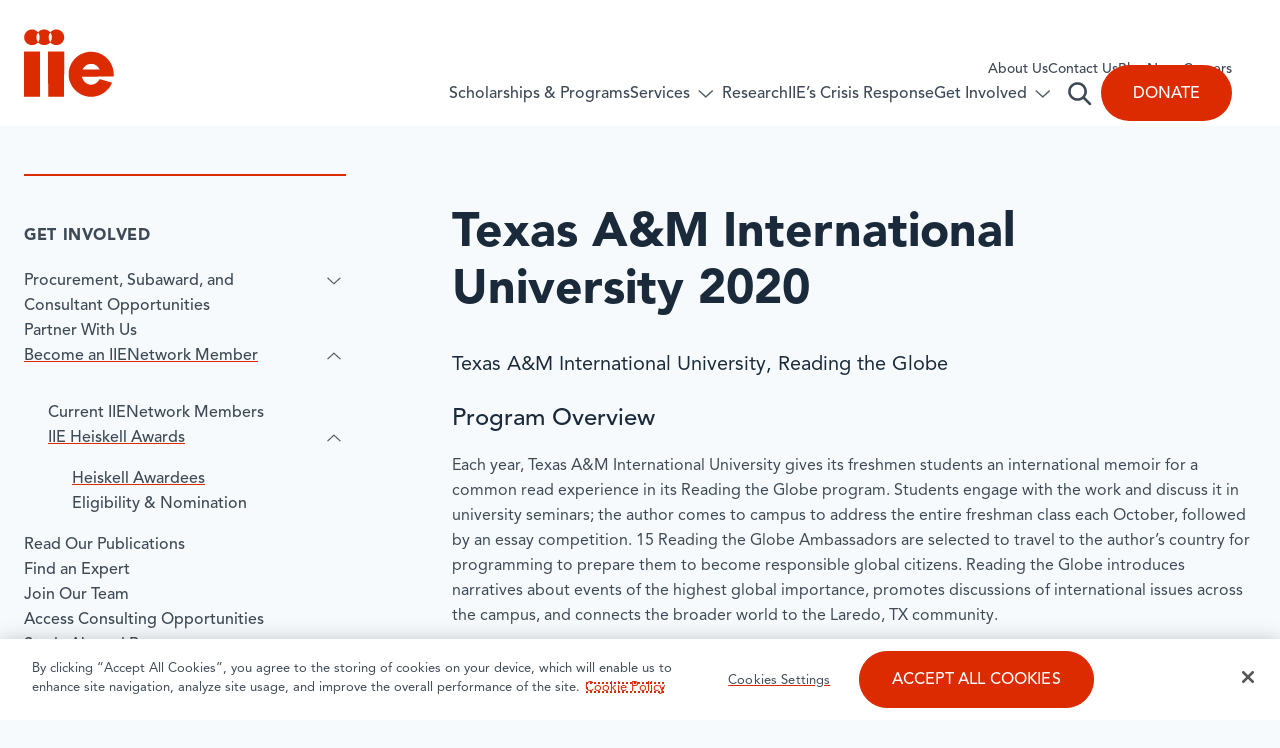

--- FILE ---
content_type: text/html; charset=UTF-8
request_url: https://www.iie.org/get-involved/become-an-iienetwork-member/iie-heiskell-awards/heiskell-awardees/internationalizing-the-campus/texas-am-international-university-2020/
body_size: 46828
content:
<!DOCTYPE html>
<html lang="en-US" dir="ltr" class="no-js">
	<head>
		<!-- Google Tag Manager -->
		<script>
			(function (w, d, s, l, i) {
				w[l] = w[l] || []; w[l].push({
					'gtm.start':
					new Date().getTime(), event: 'gtm.js'
				}); var f = d.getElementsByTagName(s)[0],
				j = d.createElement(s), dl = l != 'dataLayer' ? '&l=' + l : ''; j.async = true; j.src =
				'https://www.googletagmanager.com/gtm.js?id=' + i + dl; f.parentNode.insertBefore(j, f);
			})(window, document, 'script', 'dataLayer', 'GTM-W3HQFND');
		</script>

		<meta charset="UTF-8" /><script type="text/javascript">(window.NREUM||(NREUM={})).init={privacy:{cookies_enabled:true},ajax:{deny_list:["bam.nr-data.net"]},feature_flags:["soft_nav"],distributed_tracing:{enabled:true}};(window.NREUM||(NREUM={})).loader_config={agentID:"1588857902",accountID:"4120176",trustKey:"66686",xpid:"UAcFUVdUDhABUVZSDgQGUFYH",licenseKey:"NRJS-16538f95b9e39eb33c4",applicationID:"1570951626",browserID:"1588857902"};;/*! For license information please see nr-loader-spa-1.308.0.min.js.LICENSE.txt */
(()=>{var e,t,r={384:(e,t,r)=>{"use strict";r.d(t,{NT:()=>a,US:()=>u,Zm:()=>o,bQ:()=>d,dV:()=>c,pV:()=>l});var n=r(6154),i=r(1863),s=r(1910);const a={beacon:"bam.nr-data.net",errorBeacon:"bam.nr-data.net"};function o(){return n.gm.NREUM||(n.gm.NREUM={}),void 0===n.gm.newrelic&&(n.gm.newrelic=n.gm.NREUM),n.gm.NREUM}function c(){let e=o();return e.o||(e.o={ST:n.gm.setTimeout,SI:n.gm.setImmediate||n.gm.setInterval,CT:n.gm.clearTimeout,XHR:n.gm.XMLHttpRequest,REQ:n.gm.Request,EV:n.gm.Event,PR:n.gm.Promise,MO:n.gm.MutationObserver,FETCH:n.gm.fetch,WS:n.gm.WebSocket},(0,s.i)(...Object.values(e.o))),e}function d(e,t){let r=o();r.initializedAgents??={},t.initializedAt={ms:(0,i.t)(),date:new Date},r.initializedAgents[e]=t}function u(e,t){o()[e]=t}function l(){return function(){let e=o();const t=e.info||{};e.info={beacon:a.beacon,errorBeacon:a.errorBeacon,...t}}(),function(){let e=o();const t=e.init||{};e.init={...t}}(),c(),function(){let e=o();const t=e.loader_config||{};e.loader_config={...t}}(),o()}},782:(e,t,r)=>{"use strict";r.d(t,{T:()=>n});const n=r(860).K7.pageViewTiming},860:(e,t,r)=>{"use strict";r.d(t,{$J:()=>u,K7:()=>c,P3:()=>d,XX:()=>i,Yy:()=>o,df:()=>s,qY:()=>n,v4:()=>a});const n="events",i="jserrors",s="browser/blobs",a="rum",o="browser/logs",c={ajax:"ajax",genericEvents:"generic_events",jserrors:i,logging:"logging",metrics:"metrics",pageAction:"page_action",pageViewEvent:"page_view_event",pageViewTiming:"page_view_timing",sessionReplay:"session_replay",sessionTrace:"session_trace",softNav:"soft_navigations",spa:"spa"},d={[c.pageViewEvent]:1,[c.pageViewTiming]:2,[c.metrics]:3,[c.jserrors]:4,[c.spa]:5,[c.ajax]:6,[c.sessionTrace]:7,[c.softNav]:8,[c.sessionReplay]:9,[c.logging]:10,[c.genericEvents]:11},u={[c.pageViewEvent]:a,[c.pageViewTiming]:n,[c.ajax]:n,[c.spa]:n,[c.softNav]:n,[c.metrics]:i,[c.jserrors]:i,[c.sessionTrace]:s,[c.sessionReplay]:s,[c.logging]:o,[c.genericEvents]:"ins"}},944:(e,t,r)=>{"use strict";r.d(t,{R:()=>i});var n=r(3241);function i(e,t){"function"==typeof console.debug&&(console.debug("New Relic Warning: https://github.com/newrelic/newrelic-browser-agent/blob/main/docs/warning-codes.md#".concat(e),t),(0,n.W)({agentIdentifier:null,drained:null,type:"data",name:"warn",feature:"warn",data:{code:e,secondary:t}}))}},993:(e,t,r)=>{"use strict";r.d(t,{A$:()=>s,ET:()=>a,TZ:()=>o,p_:()=>i});var n=r(860);const i={ERROR:"ERROR",WARN:"WARN",INFO:"INFO",DEBUG:"DEBUG",TRACE:"TRACE"},s={OFF:0,ERROR:1,WARN:2,INFO:3,DEBUG:4,TRACE:5},a="log",o=n.K7.logging},1541:(e,t,r)=>{"use strict";r.d(t,{U:()=>i,f:()=>n});const n={MFE:"MFE",BA:"BA"};function i(e,t){if(2!==t?.harvestEndpointVersion)return{};const r=t.agentRef.runtime.appMetadata.agents[0].entityGuid;return e?{"source.id":e.id,"source.name":e.name,"source.type":e.type,"parent.id":e.parent?.id||r,"parent.type":e.parent?.type||n.BA}:{"entity.guid":r,appId:t.agentRef.info.applicationID}}},1687:(e,t,r)=>{"use strict";r.d(t,{Ak:()=>d,Ze:()=>h,x3:()=>u});var n=r(3241),i=r(7836),s=r(3606),a=r(860),o=r(2646);const c={};function d(e,t){const r={staged:!1,priority:a.P3[t]||0};l(e),c[e].get(t)||c[e].set(t,r)}function u(e,t){e&&c[e]&&(c[e].get(t)&&c[e].delete(t),p(e,t,!1),c[e].size&&f(e))}function l(e){if(!e)throw new Error("agentIdentifier required");c[e]||(c[e]=new Map)}function h(e="",t="feature",r=!1){if(l(e),!e||!c[e].get(t)||r)return p(e,t);c[e].get(t).staged=!0,f(e)}function f(e){const t=Array.from(c[e]);t.every(([e,t])=>t.staged)&&(t.sort((e,t)=>e[1].priority-t[1].priority),t.forEach(([t])=>{c[e].delete(t),p(e,t)}))}function p(e,t,r=!0){const a=e?i.ee.get(e):i.ee,c=s.i.handlers;if(!a.aborted&&a.backlog&&c){if((0,n.W)({agentIdentifier:e,type:"lifecycle",name:"drain",feature:t}),r){const e=a.backlog[t],r=c[t];if(r){for(let t=0;e&&t<e.length;++t)g(e[t],r);Object.entries(r).forEach(([e,t])=>{Object.values(t||{}).forEach(t=>{t[0]?.on&&t[0]?.context()instanceof o.y&&t[0].on(e,t[1])})})}}a.isolatedBacklog||delete c[t],a.backlog[t]=null,a.emit("drain-"+t,[])}}function g(e,t){var r=e[1];Object.values(t[r]||{}).forEach(t=>{var r=e[0];if(t[0]===r){var n=t[1],i=e[3],s=e[2];n.apply(i,s)}})}},1738:(e,t,r)=>{"use strict";r.d(t,{U:()=>f,Y:()=>h});var n=r(3241),i=r(9908),s=r(1863),a=r(944),o=r(5701),c=r(3969),d=r(8362),u=r(860),l=r(4261);function h(e,t,r,s){const h=s||r;!h||h[e]&&h[e]!==d.d.prototype[e]||(h[e]=function(){(0,i.p)(c.xV,["API/"+e+"/called"],void 0,u.K7.metrics,r.ee),(0,n.W)({agentIdentifier:r.agentIdentifier,drained:!!o.B?.[r.agentIdentifier],type:"data",name:"api",feature:l.Pl+e,data:{}});try{return t.apply(this,arguments)}catch(e){(0,a.R)(23,e)}})}function f(e,t,r,n,a){const o=e.info;null===r?delete o.jsAttributes[t]:o.jsAttributes[t]=r,(a||null===r)&&(0,i.p)(l.Pl+n,[(0,s.t)(),t,r],void 0,"session",e.ee)}},1741:(e,t,r)=>{"use strict";r.d(t,{W:()=>s});var n=r(944),i=r(4261);class s{#e(e,...t){if(this[e]!==s.prototype[e])return this[e](...t);(0,n.R)(35,e)}addPageAction(e,t){return this.#e(i.hG,e,t)}register(e){return this.#e(i.eY,e)}recordCustomEvent(e,t){return this.#e(i.fF,e,t)}setPageViewName(e,t){return this.#e(i.Fw,e,t)}setCustomAttribute(e,t,r){return this.#e(i.cD,e,t,r)}noticeError(e,t){return this.#e(i.o5,e,t)}setUserId(e,t=!1){return this.#e(i.Dl,e,t)}setApplicationVersion(e){return this.#e(i.nb,e)}setErrorHandler(e){return this.#e(i.bt,e)}addRelease(e,t){return this.#e(i.k6,e,t)}log(e,t){return this.#e(i.$9,e,t)}start(){return this.#e(i.d3)}finished(e){return this.#e(i.BL,e)}recordReplay(){return this.#e(i.CH)}pauseReplay(){return this.#e(i.Tb)}addToTrace(e){return this.#e(i.U2,e)}setCurrentRouteName(e){return this.#e(i.PA,e)}interaction(e){return this.#e(i.dT,e)}wrapLogger(e,t,r){return this.#e(i.Wb,e,t,r)}measure(e,t){return this.#e(i.V1,e,t)}consent(e){return this.#e(i.Pv,e)}}},1863:(e,t,r)=>{"use strict";function n(){return Math.floor(performance.now())}r.d(t,{t:()=>n})},1910:(e,t,r)=>{"use strict";r.d(t,{i:()=>s});var n=r(944);const i=new Map;function s(...e){return e.every(e=>{if(i.has(e))return i.get(e);const t="function"==typeof e?e.toString():"",r=t.includes("[native code]"),s=t.includes("nrWrapper");return r||s||(0,n.R)(64,e?.name||t),i.set(e,r),r})}},2555:(e,t,r)=>{"use strict";r.d(t,{D:()=>o,f:()=>a});var n=r(384),i=r(8122);const s={beacon:n.NT.beacon,errorBeacon:n.NT.errorBeacon,licenseKey:void 0,applicationID:void 0,sa:void 0,queueTime:void 0,applicationTime:void 0,ttGuid:void 0,user:void 0,account:void 0,product:void 0,extra:void 0,jsAttributes:{},userAttributes:void 0,atts:void 0,transactionName:void 0,tNamePlain:void 0};function a(e){try{return!!e.licenseKey&&!!e.errorBeacon&&!!e.applicationID}catch(e){return!1}}const o=e=>(0,i.a)(e,s)},2614:(e,t,r)=>{"use strict";r.d(t,{BB:()=>a,H3:()=>n,g:()=>d,iL:()=>c,tS:()=>o,uh:()=>i,wk:()=>s});const n="NRBA",i="SESSION",s=144e5,a=18e5,o={STARTED:"session-started",PAUSE:"session-pause",RESET:"session-reset",RESUME:"session-resume",UPDATE:"session-update"},c={SAME_TAB:"same-tab",CROSS_TAB:"cross-tab"},d={OFF:0,FULL:1,ERROR:2}},2646:(e,t,r)=>{"use strict";r.d(t,{y:()=>n});class n{constructor(e){this.contextId=e}}},2843:(e,t,r)=>{"use strict";r.d(t,{G:()=>s,u:()=>i});var n=r(3878);function i(e,t=!1,r,i){(0,n.DD)("visibilitychange",function(){if(t)return void("hidden"===document.visibilityState&&e());e(document.visibilityState)},r,i)}function s(e,t,r){(0,n.sp)("pagehide",e,t,r)}},3241:(e,t,r)=>{"use strict";r.d(t,{W:()=>s});var n=r(6154);const i="newrelic";function s(e={}){try{n.gm.dispatchEvent(new CustomEvent(i,{detail:e}))}catch(e){}}},3304:(e,t,r)=>{"use strict";r.d(t,{A:()=>s});var n=r(7836);const i=()=>{const e=new WeakSet;return(t,r)=>{if("object"==typeof r&&null!==r){if(e.has(r))return;e.add(r)}return r}};function s(e){try{return JSON.stringify(e,i())??""}catch(e){try{n.ee.emit("internal-error",[e])}catch(e){}return""}}},3333:(e,t,r)=>{"use strict";r.d(t,{$v:()=>u,TZ:()=>n,Xh:()=>c,Zp:()=>i,kd:()=>d,mq:()=>o,nf:()=>a,qN:()=>s});const n=r(860).K7.genericEvents,i=["auxclick","click","copy","keydown","paste","scrollend"],s=["focus","blur"],a=4,o=1e3,c=2e3,d=["PageAction","UserAction","BrowserPerformance"],u={RESOURCES:"experimental.resources",REGISTER:"register"}},3434:(e,t,r)=>{"use strict";r.d(t,{Jt:()=>s,YM:()=>d});var n=r(7836),i=r(5607);const s="nr@original:".concat(i.W),a=50;var o=Object.prototype.hasOwnProperty,c=!1;function d(e,t){return e||(e=n.ee),r.inPlace=function(e,t,n,i,s){n||(n="");const a="-"===n.charAt(0);for(let o=0;o<t.length;o++){const c=t[o],d=e[c];l(d)||(e[c]=r(d,a?c+n:n,i,c,s))}},r.flag=s,r;function r(t,r,n,c,d){return l(t)?t:(r||(r=""),nrWrapper[s]=t,function(e,t,r){if(Object.defineProperty&&Object.keys)try{return Object.keys(e).forEach(function(r){Object.defineProperty(t,r,{get:function(){return e[r]},set:function(t){return e[r]=t,t}})}),t}catch(e){u([e],r)}for(var n in e)o.call(e,n)&&(t[n]=e[n])}(t,nrWrapper,e),nrWrapper);function nrWrapper(){var s,o,l,h;let f;try{o=this,s=[...arguments],l="function"==typeof n?n(s,o):n||{}}catch(t){u([t,"",[s,o,c],l],e)}i(r+"start",[s,o,c],l,d);const p=performance.now();let g;try{return h=t.apply(o,s),g=performance.now(),h}catch(e){throw g=performance.now(),i(r+"err",[s,o,e],l,d),f=e,f}finally{const e=g-p,t={start:p,end:g,duration:e,isLongTask:e>=a,methodName:c,thrownError:f};t.isLongTask&&i("long-task",[t,o],l,d),i(r+"end",[s,o,h],l,d)}}}function i(r,n,i,s){if(!c||t){var a=c;c=!0;try{e.emit(r,n,i,t,s)}catch(t){u([t,r,n,i],e)}c=a}}}function u(e,t){t||(t=n.ee);try{t.emit("internal-error",e)}catch(e){}}function l(e){return!(e&&"function"==typeof e&&e.apply&&!e[s])}},3606:(e,t,r)=>{"use strict";r.d(t,{i:()=>s});var n=r(9908);s.on=a;var i=s.handlers={};function s(e,t,r,s){a(s||n.d,i,e,t,r)}function a(e,t,r,i,s){s||(s="feature"),e||(e=n.d);var a=t[s]=t[s]||{};(a[r]=a[r]||[]).push([e,i])}},3738:(e,t,r)=>{"use strict";r.d(t,{He:()=>i,Kp:()=>o,Lc:()=>d,Rz:()=>u,TZ:()=>n,bD:()=>s,d3:()=>a,jx:()=>l,sl:()=>h,uP:()=>c});const n=r(860).K7.sessionTrace,i="bstResource",s="resource",a="-start",o="-end",c="fn"+a,d="fn"+o,u="pushState",l=1e3,h=3e4},3785:(e,t,r)=>{"use strict";r.d(t,{R:()=>c,b:()=>d});var n=r(9908),i=r(1863),s=r(860),a=r(3969),o=r(993);function c(e,t,r={},c=o.p_.INFO,d=!0,u,l=(0,i.t)()){(0,n.p)(a.xV,["API/logging/".concat(c.toLowerCase(),"/called")],void 0,s.K7.metrics,e),(0,n.p)(o.ET,[l,t,r,c,d,u],void 0,s.K7.logging,e)}function d(e){return"string"==typeof e&&Object.values(o.p_).some(t=>t===e.toUpperCase().trim())}},3878:(e,t,r)=>{"use strict";function n(e,t){return{capture:e,passive:!1,signal:t}}function i(e,t,r=!1,i){window.addEventListener(e,t,n(r,i))}function s(e,t,r=!1,i){document.addEventListener(e,t,n(r,i))}r.d(t,{DD:()=>s,jT:()=>n,sp:()=>i})},3962:(e,t,r)=>{"use strict";r.d(t,{AM:()=>a,O2:()=>l,OV:()=>s,Qu:()=>h,TZ:()=>c,ih:()=>f,pP:()=>o,t1:()=>u,tC:()=>i,wD:()=>d});var n=r(860);const i=["click","keydown","submit"],s="popstate",a="api",o="initialPageLoad",c=n.K7.softNav,d=5e3,u=500,l={INITIAL_PAGE_LOAD:"",ROUTE_CHANGE:1,UNSPECIFIED:2},h={INTERACTION:1,AJAX:2,CUSTOM_END:3,CUSTOM_TRACER:4},f={IP:"in progress",PF:"pending finish",FIN:"finished",CAN:"cancelled"}},3969:(e,t,r)=>{"use strict";r.d(t,{TZ:()=>n,XG:()=>o,rs:()=>i,xV:()=>a,z_:()=>s});const n=r(860).K7.metrics,i="sm",s="cm",a="storeSupportabilityMetrics",o="storeEventMetrics"},4234:(e,t,r)=>{"use strict";r.d(t,{W:()=>s});var n=r(7836),i=r(1687);class s{constructor(e,t){this.agentIdentifier=e,this.ee=n.ee.get(e),this.featureName=t,this.blocked=!1}deregisterDrain(){(0,i.x3)(this.agentIdentifier,this.featureName)}}},4261:(e,t,r)=>{"use strict";r.d(t,{$9:()=>u,BL:()=>c,CH:()=>p,Dl:()=>R,Fw:()=>w,PA:()=>v,Pl:()=>n,Pv:()=>A,Tb:()=>h,U2:()=>a,V1:()=>E,Wb:()=>T,bt:()=>y,cD:()=>b,d3:()=>x,dT:()=>d,eY:()=>g,fF:()=>f,hG:()=>s,hw:()=>i,k6:()=>o,nb:()=>m,o5:()=>l});const n="api-",i=n+"ixn-",s="addPageAction",a="addToTrace",o="addRelease",c="finished",d="interaction",u="log",l="noticeError",h="pauseReplay",f="recordCustomEvent",p="recordReplay",g="register",m="setApplicationVersion",v="setCurrentRouteName",b="setCustomAttribute",y="setErrorHandler",w="setPageViewName",R="setUserId",x="start",T="wrapLogger",E="measure",A="consent"},5205:(e,t,r)=>{"use strict";r.d(t,{j:()=>S});var n=r(384),i=r(1741);var s=r(2555),a=r(3333);const o=e=>{if(!e||"string"!=typeof e)return!1;try{document.createDocumentFragment().querySelector(e)}catch{return!1}return!0};var c=r(2614),d=r(944),u=r(8122);const l="[data-nr-mask]",h=e=>(0,u.a)(e,(()=>{const e={feature_flags:[],experimental:{allow_registered_children:!1,resources:!1},mask_selector:"*",block_selector:"[data-nr-block]",mask_input_options:{color:!1,date:!1,"datetime-local":!1,email:!1,month:!1,number:!1,range:!1,search:!1,tel:!1,text:!1,time:!1,url:!1,week:!1,textarea:!1,select:!1,password:!0}};return{ajax:{deny_list:void 0,block_internal:!0,enabled:!0,autoStart:!0},api:{get allow_registered_children(){return e.feature_flags.includes(a.$v.REGISTER)||e.experimental.allow_registered_children},set allow_registered_children(t){e.experimental.allow_registered_children=t},duplicate_registered_data:!1},browser_consent_mode:{enabled:!1},distributed_tracing:{enabled:void 0,exclude_newrelic_header:void 0,cors_use_newrelic_header:void 0,cors_use_tracecontext_headers:void 0,allowed_origins:void 0},get feature_flags(){return e.feature_flags},set feature_flags(t){e.feature_flags=t},generic_events:{enabled:!0,autoStart:!0},harvest:{interval:30},jserrors:{enabled:!0,autoStart:!0},logging:{enabled:!0,autoStart:!0},metrics:{enabled:!0,autoStart:!0},obfuscate:void 0,page_action:{enabled:!0},page_view_event:{enabled:!0,autoStart:!0},page_view_timing:{enabled:!0,autoStart:!0},performance:{capture_marks:!1,capture_measures:!1,capture_detail:!0,resources:{get enabled(){return e.feature_flags.includes(a.$v.RESOURCES)||e.experimental.resources},set enabled(t){e.experimental.resources=t},asset_types:[],first_party_domains:[],ignore_newrelic:!0}},privacy:{cookies_enabled:!0},proxy:{assets:void 0,beacon:void 0},session:{expiresMs:c.wk,inactiveMs:c.BB},session_replay:{autoStart:!0,enabled:!1,preload:!1,sampling_rate:10,error_sampling_rate:100,collect_fonts:!1,inline_images:!1,fix_stylesheets:!0,mask_all_inputs:!0,get mask_text_selector(){return e.mask_selector},set mask_text_selector(t){o(t)?e.mask_selector="".concat(t,",").concat(l):""===t||null===t?e.mask_selector=l:(0,d.R)(5,t)},get block_class(){return"nr-block"},get ignore_class(){return"nr-ignore"},get mask_text_class(){return"nr-mask"},get block_selector(){return e.block_selector},set block_selector(t){o(t)?e.block_selector+=",".concat(t):""!==t&&(0,d.R)(6,t)},get mask_input_options(){return e.mask_input_options},set mask_input_options(t){t&&"object"==typeof t?e.mask_input_options={...t,password:!0}:(0,d.R)(7,t)}},session_trace:{enabled:!0,autoStart:!0},soft_navigations:{enabled:!0,autoStart:!0},spa:{enabled:!0,autoStart:!0},ssl:void 0,user_actions:{enabled:!0,elementAttributes:["id","className","tagName","type"]}}})());var f=r(6154),p=r(9324);let g=0;const m={buildEnv:p.F3,distMethod:p.Xs,version:p.xv,originTime:f.WN},v={consented:!1},b={appMetadata:{},get consented(){return this.session?.state?.consent||v.consented},set consented(e){v.consented=e},customTransaction:void 0,denyList:void 0,disabled:!1,harvester:void 0,isolatedBacklog:!1,isRecording:!1,loaderType:void 0,maxBytes:3e4,obfuscator:void 0,onerror:void 0,ptid:void 0,releaseIds:{},session:void 0,timeKeeper:void 0,registeredEntities:[],jsAttributesMetadata:{bytes:0},get harvestCount(){return++g}},y=e=>{const t=(0,u.a)(e,b),r=Object.keys(m).reduce((e,t)=>(e[t]={value:m[t],writable:!1,configurable:!0,enumerable:!0},e),{});return Object.defineProperties(t,r)};var w=r(5701);const R=e=>{const t=e.startsWith("http");e+="/",r.p=t?e:"https://"+e};var x=r(7836),T=r(3241);const E={accountID:void 0,trustKey:void 0,agentID:void 0,licenseKey:void 0,applicationID:void 0,xpid:void 0},A=e=>(0,u.a)(e,E),_=new Set;function S(e,t={},r,a){let{init:o,info:c,loader_config:d,runtime:u={},exposed:l=!0}=t;if(!c){const e=(0,n.pV)();o=e.init,c=e.info,d=e.loader_config}e.init=h(o||{}),e.loader_config=A(d||{}),c.jsAttributes??={},f.bv&&(c.jsAttributes.isWorker=!0),e.info=(0,s.D)(c);const p=e.init,g=[c.beacon,c.errorBeacon];_.has(e.agentIdentifier)||(p.proxy.assets&&(R(p.proxy.assets),g.push(p.proxy.assets)),p.proxy.beacon&&g.push(p.proxy.beacon),e.beacons=[...g],function(e){const t=(0,n.pV)();Object.getOwnPropertyNames(i.W.prototype).forEach(r=>{const n=i.W.prototype[r];if("function"!=typeof n||"constructor"===n)return;let s=t[r];e[r]&&!1!==e.exposed&&"micro-agent"!==e.runtime?.loaderType&&(t[r]=(...t)=>{const n=e[r](...t);return s?s(...t):n})})}(e),(0,n.US)("activatedFeatures",w.B)),u.denyList=[...p.ajax.deny_list||[],...p.ajax.block_internal?g:[]],u.ptid=e.agentIdentifier,u.loaderType=r,e.runtime=y(u),_.has(e.agentIdentifier)||(e.ee=x.ee.get(e.agentIdentifier),e.exposed=l,(0,T.W)({agentIdentifier:e.agentIdentifier,drained:!!w.B?.[e.agentIdentifier],type:"lifecycle",name:"initialize",feature:void 0,data:e.config})),_.add(e.agentIdentifier)}},5270:(e,t,r)=>{"use strict";r.d(t,{Aw:()=>a,SR:()=>s,rF:()=>o});var n=r(384),i=r(7767);function s(e){return!!(0,n.dV)().o.MO&&(0,i.V)(e)&&!0===e?.session_trace.enabled}function a(e){return!0===e?.session_replay.preload&&s(e)}function o(e,t){try{if("string"==typeof t?.type){if("password"===t.type.toLowerCase())return"*".repeat(e?.length||0);if(void 0!==t?.dataset?.nrUnmask||t?.classList?.contains("nr-unmask"))return e}}catch(e){}return"string"==typeof e?e.replace(/[\S]/g,"*"):"*".repeat(e?.length||0)}},5289:(e,t,r)=>{"use strict";r.d(t,{GG:()=>a,Qr:()=>c,sB:()=>o});var n=r(3878),i=r(6389);function s(){return"undefined"==typeof document||"complete"===document.readyState}function a(e,t){if(s())return e();const r=(0,i.J)(e),a=setInterval(()=>{s()&&(clearInterval(a),r())},500);(0,n.sp)("load",r,t)}function o(e){if(s())return e();(0,n.DD)("DOMContentLoaded",e)}function c(e){if(s())return e();(0,n.sp)("popstate",e)}},5607:(e,t,r)=>{"use strict";r.d(t,{W:()=>n});const n=(0,r(9566).bz)()},5701:(e,t,r)=>{"use strict";r.d(t,{B:()=>s,t:()=>a});var n=r(3241);const i=new Set,s={};function a(e,t){const r=t.agentIdentifier;s[r]??={},e&&"object"==typeof e&&(i.has(r)||(t.ee.emit("rumresp",[e]),s[r]=e,i.add(r),(0,n.W)({agentIdentifier:r,loaded:!0,drained:!0,type:"lifecycle",name:"load",feature:void 0,data:e})))}},6154:(e,t,r)=>{"use strict";r.d(t,{OF:()=>d,RI:()=>i,WN:()=>h,bv:()=>s,eN:()=>f,gm:()=>a,lR:()=>l,m:()=>c,mw:()=>o,sb:()=>u});var n=r(1863);const i="undefined"!=typeof window&&!!window.document,s="undefined"!=typeof WorkerGlobalScope&&("undefined"!=typeof self&&self instanceof WorkerGlobalScope&&self.navigator instanceof WorkerNavigator||"undefined"!=typeof globalThis&&globalThis instanceof WorkerGlobalScope&&globalThis.navigator instanceof WorkerNavigator),a=i?window:"undefined"!=typeof WorkerGlobalScope&&("undefined"!=typeof self&&self instanceof WorkerGlobalScope&&self||"undefined"!=typeof globalThis&&globalThis instanceof WorkerGlobalScope&&globalThis),o=Boolean("hidden"===a?.document?.visibilityState),c=""+a?.location,d=/iPad|iPhone|iPod/.test(a.navigator?.userAgent),u=d&&"undefined"==typeof SharedWorker,l=(()=>{const e=a.navigator?.userAgent?.match(/Firefox[/\s](\d+\.\d+)/);return Array.isArray(e)&&e.length>=2?+e[1]:0})(),h=Date.now()-(0,n.t)(),f=()=>"undefined"!=typeof PerformanceNavigationTiming&&a?.performance?.getEntriesByType("navigation")?.[0]?.responseStart},6344:(e,t,r)=>{"use strict";r.d(t,{BB:()=>u,Qb:()=>l,TZ:()=>i,Ug:()=>a,Vh:()=>s,_s:()=>o,bc:()=>d,yP:()=>c});var n=r(2614);const i=r(860).K7.sessionReplay,s="errorDuringReplay",a=.12,o={DomContentLoaded:0,Load:1,FullSnapshot:2,IncrementalSnapshot:3,Meta:4,Custom:5},c={[n.g.ERROR]:15e3,[n.g.FULL]:3e5,[n.g.OFF]:0},d={RESET:{message:"Session was reset",sm:"Reset"},IMPORT:{message:"Recorder failed to import",sm:"Import"},TOO_MANY:{message:"429: Too Many Requests",sm:"Too-Many"},TOO_BIG:{message:"Payload was too large",sm:"Too-Big"},CROSS_TAB:{message:"Session Entity was set to OFF on another tab",sm:"Cross-Tab"},ENTITLEMENTS:{message:"Session Replay is not allowed and will not be started",sm:"Entitlement"}},u=5e3,l={API:"api",RESUME:"resume",SWITCH_TO_FULL:"switchToFull",INITIALIZE:"initialize",PRELOAD:"preload"}},6389:(e,t,r)=>{"use strict";function n(e,t=500,r={}){const n=r?.leading||!1;let i;return(...r)=>{n&&void 0===i&&(e.apply(this,r),i=setTimeout(()=>{i=clearTimeout(i)},t)),n||(clearTimeout(i),i=setTimeout(()=>{e.apply(this,r)},t))}}function i(e){let t=!1;return(...r)=>{t||(t=!0,e.apply(this,r))}}r.d(t,{J:()=>i,s:()=>n})},6630:(e,t,r)=>{"use strict";r.d(t,{T:()=>n});const n=r(860).K7.pageViewEvent},6774:(e,t,r)=>{"use strict";r.d(t,{T:()=>n});const n=r(860).K7.jserrors},7295:(e,t,r)=>{"use strict";r.d(t,{Xv:()=>a,gX:()=>i,iW:()=>s});var n=[];function i(e){if(!e||s(e))return!1;if(0===n.length)return!0;if("*"===n[0].hostname)return!1;for(var t=0;t<n.length;t++){var r=n[t];if(r.hostname.test(e.hostname)&&r.pathname.test(e.pathname))return!1}return!0}function s(e){return void 0===e.hostname}function a(e){if(n=[],e&&e.length)for(var t=0;t<e.length;t++){let r=e[t];if(!r)continue;if("*"===r)return void(n=[{hostname:"*"}]);0===r.indexOf("http://")?r=r.substring(7):0===r.indexOf("https://")&&(r=r.substring(8));const i=r.indexOf("/");let s,a;i>0?(s=r.substring(0,i),a=r.substring(i)):(s=r,a="*");let[c]=s.split(":");n.push({hostname:o(c),pathname:o(a,!0)})}}function o(e,t=!1){const r=e.replace(/[.+?^${}()|[\]\\]/g,e=>"\\"+e).replace(/\*/g,".*?");return new RegExp((t?"^":"")+r+"$")}},7485:(e,t,r)=>{"use strict";r.d(t,{D:()=>i});var n=r(6154);function i(e){if(0===(e||"").indexOf("data:"))return{protocol:"data"};try{const t=new URL(e,location.href),r={port:t.port,hostname:t.hostname,pathname:t.pathname,search:t.search,protocol:t.protocol.slice(0,t.protocol.indexOf(":")),sameOrigin:t.protocol===n.gm?.location?.protocol&&t.host===n.gm?.location?.host};return r.port&&""!==r.port||("http:"===t.protocol&&(r.port="80"),"https:"===t.protocol&&(r.port="443")),r.pathname&&""!==r.pathname?r.pathname.startsWith("/")||(r.pathname="/".concat(r.pathname)):r.pathname="/",r}catch(e){return{}}}},7699:(e,t,r)=>{"use strict";r.d(t,{It:()=>s,KC:()=>o,No:()=>i,qh:()=>a});var n=r(860);const i=16e3,s=1e6,a="SESSION_ERROR",o={[n.K7.logging]:!0,[n.K7.genericEvents]:!1,[n.K7.jserrors]:!1,[n.K7.ajax]:!1}},7767:(e,t,r)=>{"use strict";r.d(t,{V:()=>i});var n=r(6154);const i=e=>n.RI&&!0===e?.privacy.cookies_enabled},7836:(e,t,r)=>{"use strict";r.d(t,{P:()=>o,ee:()=>c});var n=r(384),i=r(8990),s=r(2646),a=r(5607);const o="nr@context:".concat(a.W),c=function e(t,r){var n={},a={},u={},l=!1;try{l=16===r.length&&d.initializedAgents?.[r]?.runtime.isolatedBacklog}catch(e){}var h={on:p,addEventListener:p,removeEventListener:function(e,t){var r=n[e];if(!r)return;for(var i=0;i<r.length;i++)r[i]===t&&r.splice(i,1)},emit:function(e,r,n,i,s){!1!==s&&(s=!0);if(c.aborted&&!i)return;t&&s&&t.emit(e,r,n);var o=f(n);g(e).forEach(e=>{e.apply(o,r)});var d=v()[a[e]];d&&d.push([h,e,r,o]);return o},get:m,listeners:g,context:f,buffer:function(e,t){const r=v();if(t=t||"feature",h.aborted)return;Object.entries(e||{}).forEach(([e,n])=>{a[n]=t,t in r||(r[t]=[])})},abort:function(){h._aborted=!0,Object.keys(h.backlog).forEach(e=>{delete h.backlog[e]})},isBuffering:function(e){return!!v()[a[e]]},debugId:r,backlog:l?{}:t&&"object"==typeof t.backlog?t.backlog:{},isolatedBacklog:l};return Object.defineProperty(h,"aborted",{get:()=>{let e=h._aborted||!1;return e||(t&&(e=t.aborted),e)}}),h;function f(e){return e&&e instanceof s.y?e:e?(0,i.I)(e,o,()=>new s.y(o)):new s.y(o)}function p(e,t){n[e]=g(e).concat(t)}function g(e){return n[e]||[]}function m(t){return u[t]=u[t]||e(h,t)}function v(){return h.backlog}}(void 0,"globalEE"),d=(0,n.Zm)();d.ee||(d.ee=c)},8122:(e,t,r)=>{"use strict";r.d(t,{a:()=>i});var n=r(944);function i(e,t){try{if(!e||"object"!=typeof e)return(0,n.R)(3);if(!t||"object"!=typeof t)return(0,n.R)(4);const r=Object.create(Object.getPrototypeOf(t),Object.getOwnPropertyDescriptors(t)),s=0===Object.keys(r).length?e:r;for(let a in s)if(void 0!==e[a])try{if(null===e[a]){r[a]=null;continue}Array.isArray(e[a])&&Array.isArray(t[a])?r[a]=Array.from(new Set([...e[a],...t[a]])):"object"==typeof e[a]&&"object"==typeof t[a]?r[a]=i(e[a],t[a]):r[a]=e[a]}catch(e){r[a]||(0,n.R)(1,e)}return r}catch(e){(0,n.R)(2,e)}}},8139:(e,t,r)=>{"use strict";r.d(t,{u:()=>h});var n=r(7836),i=r(3434),s=r(8990),a=r(6154);const o={},c=a.gm.XMLHttpRequest,d="addEventListener",u="removeEventListener",l="nr@wrapped:".concat(n.P);function h(e){var t=function(e){return(e||n.ee).get("events")}(e);if(o[t.debugId]++)return t;o[t.debugId]=1;var r=(0,i.YM)(t,!0);function h(e){r.inPlace(e,[d,u],"-",p)}function p(e,t){return e[1]}return"getPrototypeOf"in Object&&(a.RI&&f(document,h),c&&f(c.prototype,h),f(a.gm,h)),t.on(d+"-start",function(e,t){var n=e[1];if(null!==n&&("function"==typeof n||"object"==typeof n)&&"newrelic"!==e[0]){var i=(0,s.I)(n,l,function(){var e={object:function(){if("function"!=typeof n.handleEvent)return;return n.handleEvent.apply(n,arguments)},function:n}[typeof n];return e?r(e,"fn-",null,e.name||"anonymous"):n});this.wrapped=e[1]=i}}),t.on(u+"-start",function(e){e[1]=this.wrapped||e[1]}),t}function f(e,t,...r){let n=e;for(;"object"==typeof n&&!Object.prototype.hasOwnProperty.call(n,d);)n=Object.getPrototypeOf(n);n&&t(n,...r)}},8362:(e,t,r)=>{"use strict";r.d(t,{d:()=>s});var n=r(9566),i=r(1741);class s extends i.W{agentIdentifier=(0,n.LA)(16)}},8374:(e,t,r)=>{r.nc=(()=>{try{return document?.currentScript?.nonce}catch(e){}return""})()},8990:(e,t,r)=>{"use strict";r.d(t,{I:()=>i});var n=Object.prototype.hasOwnProperty;function i(e,t,r){if(n.call(e,t))return e[t];var i=r();if(Object.defineProperty&&Object.keys)try{return Object.defineProperty(e,t,{value:i,writable:!0,enumerable:!1}),i}catch(e){}return e[t]=i,i}},9119:(e,t,r)=>{"use strict";r.d(t,{L:()=>s});var n=/([^?#]*)[^#]*(#[^?]*|$).*/,i=/([^?#]*)().*/;function s(e,t){return e?e.replace(t?n:i,"$1$2"):e}},9300:(e,t,r)=>{"use strict";r.d(t,{T:()=>n});const n=r(860).K7.ajax},9324:(e,t,r)=>{"use strict";r.d(t,{AJ:()=>a,F3:()=>i,Xs:()=>s,Yq:()=>o,xv:()=>n});const n="1.308.0",i="PROD",s="CDN",a="@newrelic/rrweb",o="1.0.1"},9566:(e,t,r)=>{"use strict";r.d(t,{LA:()=>o,ZF:()=>c,bz:()=>a,el:()=>d});var n=r(6154);const i="xxxxxxxx-xxxx-4xxx-yxxx-xxxxxxxxxxxx";function s(e,t){return e?15&e[t]:16*Math.random()|0}function a(){const e=n.gm?.crypto||n.gm?.msCrypto;let t,r=0;return e&&e.getRandomValues&&(t=e.getRandomValues(new Uint8Array(30))),i.split("").map(e=>"x"===e?s(t,r++).toString(16):"y"===e?(3&s()|8).toString(16):e).join("")}function o(e){const t=n.gm?.crypto||n.gm?.msCrypto;let r,i=0;t&&t.getRandomValues&&(r=t.getRandomValues(new Uint8Array(e)));const a=[];for(var o=0;o<e;o++)a.push(s(r,i++).toString(16));return a.join("")}function c(){return o(16)}function d(){return o(32)}},9908:(e,t,r)=>{"use strict";r.d(t,{d:()=>n,p:()=>i});var n=r(7836).ee.get("handle");function i(e,t,r,i,s){s?(s.buffer([e],i),s.emit(e,t,r)):(n.buffer([e],i),n.emit(e,t,r))}}},n={};function i(e){var t=n[e];if(void 0!==t)return t.exports;var s=n[e]={exports:{}};return r[e](s,s.exports,i),s.exports}i.m=r,i.d=(e,t)=>{for(var r in t)i.o(t,r)&&!i.o(e,r)&&Object.defineProperty(e,r,{enumerable:!0,get:t[r]})},i.f={},i.e=e=>Promise.all(Object.keys(i.f).reduce((t,r)=>(i.f[r](e,t),t),[])),i.u=e=>({212:"nr-spa-compressor",249:"nr-spa-recorder",478:"nr-spa"}[e]+"-1.308.0.min.js"),i.o=(e,t)=>Object.prototype.hasOwnProperty.call(e,t),e={},t="NRBA-1.308.0.PROD:",i.l=(r,n,s,a)=>{if(e[r])e[r].push(n);else{var o,c;if(void 0!==s)for(var d=document.getElementsByTagName("script"),u=0;u<d.length;u++){var l=d[u];if(l.getAttribute("src")==r||l.getAttribute("data-webpack")==t+s){o=l;break}}if(!o){c=!0;var h={478:"sha512-RSfSVnmHk59T/uIPbdSE0LPeqcEdF4/+XhfJdBuccH5rYMOEZDhFdtnh6X6nJk7hGpzHd9Ujhsy7lZEz/ORYCQ==",249:"sha512-ehJXhmntm85NSqW4MkhfQqmeKFulra3klDyY0OPDUE+sQ3GokHlPh1pmAzuNy//3j4ac6lzIbmXLvGQBMYmrkg==",212:"sha512-B9h4CR46ndKRgMBcK+j67uSR2RCnJfGefU+A7FrgR/k42ovXy5x/MAVFiSvFxuVeEk/pNLgvYGMp1cBSK/G6Fg=="};(o=document.createElement("script")).charset="utf-8",i.nc&&o.setAttribute("nonce",i.nc),o.setAttribute("data-webpack",t+s),o.src=r,0!==o.src.indexOf(window.location.origin+"/")&&(o.crossOrigin="anonymous"),h[a]&&(o.integrity=h[a])}e[r]=[n];var f=(t,n)=>{o.onerror=o.onload=null,clearTimeout(p);var i=e[r];if(delete e[r],o.parentNode&&o.parentNode.removeChild(o),i&&i.forEach(e=>e(n)),t)return t(n)},p=setTimeout(f.bind(null,void 0,{type:"timeout",target:o}),12e4);o.onerror=f.bind(null,o.onerror),o.onload=f.bind(null,o.onload),c&&document.head.appendChild(o)}},i.r=e=>{"undefined"!=typeof Symbol&&Symbol.toStringTag&&Object.defineProperty(e,Symbol.toStringTag,{value:"Module"}),Object.defineProperty(e,"__esModule",{value:!0})},i.p="https://js-agent.newrelic.com/",(()=>{var e={38:0,788:0};i.f.j=(t,r)=>{var n=i.o(e,t)?e[t]:void 0;if(0!==n)if(n)r.push(n[2]);else{var s=new Promise((r,i)=>n=e[t]=[r,i]);r.push(n[2]=s);var a=i.p+i.u(t),o=new Error;i.l(a,r=>{if(i.o(e,t)&&(0!==(n=e[t])&&(e[t]=void 0),n)){var s=r&&("load"===r.type?"missing":r.type),a=r&&r.target&&r.target.src;o.message="Loading chunk "+t+" failed: ("+s+": "+a+")",o.name="ChunkLoadError",o.type=s,o.request=a,n[1](o)}},"chunk-"+t,t)}};var t=(t,r)=>{var n,s,[a,o,c]=r,d=0;if(a.some(t=>0!==e[t])){for(n in o)i.o(o,n)&&(i.m[n]=o[n]);if(c)c(i)}for(t&&t(r);d<a.length;d++)s=a[d],i.o(e,s)&&e[s]&&e[s][0](),e[s]=0},r=self["webpackChunk:NRBA-1.308.0.PROD"]=self["webpackChunk:NRBA-1.308.0.PROD"]||[];r.forEach(t.bind(null,0)),r.push=t.bind(null,r.push.bind(r))})(),(()=>{"use strict";i(8374);var e=i(8362),t=i(860);const r=Object.values(t.K7);var n=i(5205);var s=i(9908),a=i(1863),o=i(4261),c=i(1738);var d=i(1687),u=i(4234),l=i(5289),h=i(6154),f=i(944),p=i(5270),g=i(7767),m=i(6389),v=i(7699);class b extends u.W{constructor(e,t){super(e.agentIdentifier,t),this.agentRef=e,this.abortHandler=void 0,this.featAggregate=void 0,this.loadedSuccessfully=void 0,this.onAggregateImported=new Promise(e=>{this.loadedSuccessfully=e}),this.deferred=Promise.resolve(),!1===e.init[this.featureName].autoStart?this.deferred=new Promise((t,r)=>{this.ee.on("manual-start-all",(0,m.J)(()=>{(0,d.Ak)(e.agentIdentifier,this.featureName),t()}))}):(0,d.Ak)(e.agentIdentifier,t)}importAggregator(e,t,r={}){if(this.featAggregate)return;const n=async()=>{let n;await this.deferred;try{if((0,g.V)(e.init)){const{setupAgentSession:t}=await i.e(478).then(i.bind(i,8766));n=t(e)}}catch(e){(0,f.R)(20,e),this.ee.emit("internal-error",[e]),(0,s.p)(v.qh,[e],void 0,this.featureName,this.ee)}try{if(!this.#t(this.featureName,n,e.init))return(0,d.Ze)(this.agentIdentifier,this.featureName),void this.loadedSuccessfully(!1);const{Aggregate:i}=await t();this.featAggregate=new i(e,r),e.runtime.harvester.initializedAggregates.push(this.featAggregate),this.loadedSuccessfully(!0)}catch(e){(0,f.R)(34,e),this.abortHandler?.(),(0,d.Ze)(this.agentIdentifier,this.featureName,!0),this.loadedSuccessfully(!1),this.ee&&this.ee.abort()}};h.RI?(0,l.GG)(()=>n(),!0):n()}#t(e,r,n){if(this.blocked)return!1;switch(e){case t.K7.sessionReplay:return(0,p.SR)(n)&&!!r;case t.K7.sessionTrace:return!!r;default:return!0}}}var y=i(6630),w=i(2614),R=i(3241);class x extends b{static featureName=y.T;constructor(e){var t;super(e,y.T),this.setupInspectionEvents(e.agentIdentifier),t=e,(0,c.Y)(o.Fw,function(e,r){"string"==typeof e&&("/"!==e.charAt(0)&&(e="/"+e),t.runtime.customTransaction=(r||"http://custom.transaction")+e,(0,s.p)(o.Pl+o.Fw,[(0,a.t)()],void 0,void 0,t.ee))},t),this.importAggregator(e,()=>i.e(478).then(i.bind(i,2467)))}setupInspectionEvents(e){const t=(t,r)=>{t&&(0,R.W)({agentIdentifier:e,timeStamp:t.timeStamp,loaded:"complete"===t.target.readyState,type:"window",name:r,data:t.target.location+""})};(0,l.sB)(e=>{t(e,"DOMContentLoaded")}),(0,l.GG)(e=>{t(e,"load")}),(0,l.Qr)(e=>{t(e,"navigate")}),this.ee.on(w.tS.UPDATE,(t,r)=>{(0,R.W)({agentIdentifier:e,type:"lifecycle",name:"session",data:r})})}}var T=i(384);class E extends e.d{constructor(e){var t;(super(),h.gm)?(this.features={},(0,T.bQ)(this.agentIdentifier,this),this.desiredFeatures=new Set(e.features||[]),this.desiredFeatures.add(x),(0,n.j)(this,e,e.loaderType||"agent"),t=this,(0,c.Y)(o.cD,function(e,r,n=!1){if("string"==typeof e){if(["string","number","boolean"].includes(typeof r)||null===r)return(0,c.U)(t,e,r,o.cD,n);(0,f.R)(40,typeof r)}else(0,f.R)(39,typeof e)},t),function(e){(0,c.Y)(o.Dl,function(t,r=!1){if("string"!=typeof t&&null!==t)return void(0,f.R)(41,typeof t);const n=e.info.jsAttributes["enduser.id"];r&&null!=n&&n!==t?(0,s.p)(o.Pl+"setUserIdAndResetSession",[t],void 0,"session",e.ee):(0,c.U)(e,"enduser.id",t,o.Dl,!0)},e)}(this),function(e){(0,c.Y)(o.nb,function(t){if("string"==typeof t||null===t)return(0,c.U)(e,"application.version",t,o.nb,!1);(0,f.R)(42,typeof t)},e)}(this),function(e){(0,c.Y)(o.d3,function(){e.ee.emit("manual-start-all")},e)}(this),function(e){(0,c.Y)(o.Pv,function(t=!0){if("boolean"==typeof t){if((0,s.p)(o.Pl+o.Pv,[t],void 0,"session",e.ee),e.runtime.consented=t,t){const t=e.features.page_view_event;t.onAggregateImported.then(e=>{const r=t.featAggregate;e&&!r.sentRum&&r.sendRum()})}}else(0,f.R)(65,typeof t)},e)}(this),this.run()):(0,f.R)(21)}get config(){return{info:this.info,init:this.init,loader_config:this.loader_config,runtime:this.runtime}}get api(){return this}run(){try{const e=function(e){const t={};return r.forEach(r=>{t[r]=!!e[r]?.enabled}),t}(this.init),n=[...this.desiredFeatures];n.sort((e,r)=>t.P3[e.featureName]-t.P3[r.featureName]),n.forEach(r=>{if(!e[r.featureName]&&r.featureName!==t.K7.pageViewEvent)return;if(r.featureName===t.K7.spa)return void(0,f.R)(67);const n=function(e){switch(e){case t.K7.ajax:return[t.K7.jserrors];case t.K7.sessionTrace:return[t.K7.ajax,t.K7.pageViewEvent];case t.K7.sessionReplay:return[t.K7.sessionTrace];case t.K7.pageViewTiming:return[t.K7.pageViewEvent];default:return[]}}(r.featureName).filter(e=>!(e in this.features));n.length>0&&(0,f.R)(36,{targetFeature:r.featureName,missingDependencies:n}),this.features[r.featureName]=new r(this)})}catch(e){(0,f.R)(22,e);for(const e in this.features)this.features[e].abortHandler?.();const t=(0,T.Zm)();delete t.initializedAgents[this.agentIdentifier]?.features,delete this.sharedAggregator;return t.ee.get(this.agentIdentifier).abort(),!1}}}var A=i(2843),_=i(782);class S extends b{static featureName=_.T;constructor(e){super(e,_.T),h.RI&&((0,A.u)(()=>(0,s.p)("docHidden",[(0,a.t)()],void 0,_.T,this.ee),!0),(0,A.G)(()=>(0,s.p)("winPagehide",[(0,a.t)()],void 0,_.T,this.ee)),this.importAggregator(e,()=>i.e(478).then(i.bind(i,9917))))}}var O=i(3969);class I extends b{static featureName=O.TZ;constructor(e){super(e,O.TZ),h.RI&&document.addEventListener("securitypolicyviolation",e=>{(0,s.p)(O.xV,["Generic/CSPViolation/Detected"],void 0,this.featureName,this.ee)}),this.importAggregator(e,()=>i.e(478).then(i.bind(i,6555)))}}var N=i(6774),P=i(3878),k=i(3304);class D{constructor(e,t,r,n,i){this.name="UncaughtError",this.message="string"==typeof e?e:(0,k.A)(e),this.sourceURL=t,this.line=r,this.column=n,this.__newrelic=i}}function C(e){return M(e)?e:new D(void 0!==e?.message?e.message:e,e?.filename||e?.sourceURL,e?.lineno||e?.line,e?.colno||e?.col,e?.__newrelic,e?.cause)}function j(e){const t="Unhandled Promise Rejection: ";if(!e?.reason)return;if(M(e.reason)){try{e.reason.message.startsWith(t)||(e.reason.message=t+e.reason.message)}catch(e){}return C(e.reason)}const r=C(e.reason);return(r.message||"").startsWith(t)||(r.message=t+r.message),r}function L(e){if(e.error instanceof SyntaxError&&!/:\d+$/.test(e.error.stack?.trim())){const t=new D(e.message,e.filename,e.lineno,e.colno,e.error.__newrelic,e.cause);return t.name=SyntaxError.name,t}return M(e.error)?e.error:C(e)}function M(e){return e instanceof Error&&!!e.stack}function H(e,r,n,i,o=(0,a.t)()){"string"==typeof e&&(e=new Error(e)),(0,s.p)("err",[e,o,!1,r,n.runtime.isRecording,void 0,i],void 0,t.K7.jserrors,n.ee),(0,s.p)("uaErr",[],void 0,t.K7.genericEvents,n.ee)}var B=i(1541),K=i(993),W=i(3785);function U(e,{customAttributes:t={},level:r=K.p_.INFO}={},n,i,s=(0,a.t)()){(0,W.R)(n.ee,e,t,r,!1,i,s)}function F(e,r,n,i,c=(0,a.t)()){(0,s.p)(o.Pl+o.hG,[c,e,r,i],void 0,t.K7.genericEvents,n.ee)}function V(e,r,n,i,c=(0,a.t)()){const{start:d,end:u,customAttributes:l}=r||{},h={customAttributes:l||{}};if("object"!=typeof h.customAttributes||"string"!=typeof e||0===e.length)return void(0,f.R)(57);const p=(e,t)=>null==e?t:"number"==typeof e?e:e instanceof PerformanceMark?e.startTime:Number.NaN;if(h.start=p(d,0),h.end=p(u,c),Number.isNaN(h.start)||Number.isNaN(h.end))(0,f.R)(57);else{if(h.duration=h.end-h.start,!(h.duration<0))return(0,s.p)(o.Pl+o.V1,[h,e,i],void 0,t.K7.genericEvents,n.ee),h;(0,f.R)(58)}}function G(e,r={},n,i,c=(0,a.t)()){(0,s.p)(o.Pl+o.fF,[c,e,r,i],void 0,t.K7.genericEvents,n.ee)}function z(e){(0,c.Y)(o.eY,function(t){return Y(e,t)},e)}function Y(e,r,n){(0,f.R)(54,"newrelic.register"),r||={},r.type=B.f.MFE,r.licenseKey||=e.info.licenseKey,r.blocked=!1,r.parent=n||{},Array.isArray(r.tags)||(r.tags=[]);const i={};r.tags.forEach(e=>{"name"!==e&&"id"!==e&&(i["source.".concat(e)]=!0)}),r.isolated??=!0;let o=()=>{};const c=e.runtime.registeredEntities;if(!r.isolated){const e=c.find(({metadata:{target:{id:e}}})=>e===r.id&&!r.isolated);if(e)return e}const d=e=>{r.blocked=!0,o=e};function u(e){return"string"==typeof e&&!!e.trim()&&e.trim().length<501||"number"==typeof e}e.init.api.allow_registered_children||d((0,m.J)(()=>(0,f.R)(55))),u(r.id)&&u(r.name)||d((0,m.J)(()=>(0,f.R)(48,r)));const l={addPageAction:(t,n={})=>g(F,[t,{...i,...n},e],r),deregister:()=>{d((0,m.J)(()=>(0,f.R)(68)))},log:(t,n={})=>g(U,[t,{...n,customAttributes:{...i,...n.customAttributes||{}}},e],r),measure:(t,n={})=>g(V,[t,{...n,customAttributes:{...i,...n.customAttributes||{}}},e],r),noticeError:(t,n={})=>g(H,[t,{...i,...n},e],r),register:(t={})=>g(Y,[e,t],l.metadata.target),recordCustomEvent:(t,n={})=>g(G,[t,{...i,...n},e],r),setApplicationVersion:e=>p("application.version",e),setCustomAttribute:(e,t)=>p(e,t),setUserId:e=>p("enduser.id",e),metadata:{customAttributes:i,target:r}},h=()=>(r.blocked&&o(),r.blocked);h()||c.push(l);const p=(e,t)=>{h()||(i[e]=t)},g=(r,n,i)=>{if(h())return;const o=(0,a.t)();(0,s.p)(O.xV,["API/register/".concat(r.name,"/called")],void 0,t.K7.metrics,e.ee);try{if(e.init.api.duplicate_registered_data&&"register"!==r.name){let e=n;if(n[1]instanceof Object){const t={"child.id":i.id,"child.type":i.type};e="customAttributes"in n[1]?[n[0],{...n[1],customAttributes:{...n[1].customAttributes,...t}},...n.slice(2)]:[n[0],{...n[1],...t},...n.slice(2)]}r(...e,void 0,o)}return r(...n,i,o)}catch(e){(0,f.R)(50,e)}};return l}class Z extends b{static featureName=N.T;constructor(e){var t;super(e,N.T),t=e,(0,c.Y)(o.o5,(e,r)=>H(e,r,t),t),function(e){(0,c.Y)(o.bt,function(t){e.runtime.onerror=t},e)}(e),function(e){let t=0;(0,c.Y)(o.k6,function(e,r){++t>10||(this.runtime.releaseIds[e.slice(-200)]=(""+r).slice(-200))},e)}(e),z(e);try{this.removeOnAbort=new AbortController}catch(e){}this.ee.on("internal-error",(t,r)=>{this.abortHandler&&(0,s.p)("ierr",[C(t),(0,a.t)(),!0,{},e.runtime.isRecording,r],void 0,this.featureName,this.ee)}),h.gm.addEventListener("unhandledrejection",t=>{this.abortHandler&&(0,s.p)("err",[j(t),(0,a.t)(),!1,{unhandledPromiseRejection:1},e.runtime.isRecording],void 0,this.featureName,this.ee)},(0,P.jT)(!1,this.removeOnAbort?.signal)),h.gm.addEventListener("error",t=>{this.abortHandler&&(0,s.p)("err",[L(t),(0,a.t)(),!1,{},e.runtime.isRecording],void 0,this.featureName,this.ee)},(0,P.jT)(!1,this.removeOnAbort?.signal)),this.abortHandler=this.#r,this.importAggregator(e,()=>i.e(478).then(i.bind(i,2176)))}#r(){this.removeOnAbort?.abort(),this.abortHandler=void 0}}var q=i(8990);let X=1;function J(e){const t=typeof e;return!e||"object"!==t&&"function"!==t?-1:e===h.gm?0:(0,q.I)(e,"nr@id",function(){return X++})}function Q(e){if("string"==typeof e&&e.length)return e.length;if("object"==typeof e){if("undefined"!=typeof ArrayBuffer&&e instanceof ArrayBuffer&&e.byteLength)return e.byteLength;if("undefined"!=typeof Blob&&e instanceof Blob&&e.size)return e.size;if(!("undefined"!=typeof FormData&&e instanceof FormData))try{return(0,k.A)(e).length}catch(e){return}}}var ee=i(8139),te=i(7836),re=i(3434);const ne={},ie=["open","send"];function se(e){var t=e||te.ee;const r=function(e){return(e||te.ee).get("xhr")}(t);if(void 0===h.gm.XMLHttpRequest)return r;if(ne[r.debugId]++)return r;ne[r.debugId]=1,(0,ee.u)(t);var n=(0,re.YM)(r),i=h.gm.XMLHttpRequest,s=h.gm.MutationObserver,a=h.gm.Promise,o=h.gm.setInterval,c="readystatechange",d=["onload","onerror","onabort","onloadstart","onloadend","onprogress","ontimeout"],u=[],l=h.gm.XMLHttpRequest=function(e){const t=new i(e),s=r.context(t);try{r.emit("new-xhr",[t],s),t.addEventListener(c,(a=s,function(){var e=this;e.readyState>3&&!a.resolved&&(a.resolved=!0,r.emit("xhr-resolved",[],e)),n.inPlace(e,d,"fn-",y)}),(0,P.jT)(!1))}catch(e){(0,f.R)(15,e);try{r.emit("internal-error",[e])}catch(e){}}var a;return t};function p(e,t){n.inPlace(t,["onreadystatechange"],"fn-",y)}if(function(e,t){for(var r in e)t[r]=e[r]}(i,l),l.prototype=i.prototype,n.inPlace(l.prototype,ie,"-xhr-",y),r.on("send-xhr-start",function(e,t){p(e,t),function(e){u.push(e),s&&(g?g.then(b):o?o(b):(m=-m,v.data=m))}(t)}),r.on("open-xhr-start",p),s){var g=a&&a.resolve();if(!o&&!a){var m=1,v=document.createTextNode(m);new s(b).observe(v,{characterData:!0})}}else t.on("fn-end",function(e){e[0]&&e[0].type===c||b()});function b(){for(var e=0;e<u.length;e++)p(0,u[e]);u.length&&(u=[])}function y(e,t){return t}return r}var ae="fetch-",oe=ae+"body-",ce=["arrayBuffer","blob","json","text","formData"],de=h.gm.Request,ue=h.gm.Response,le="prototype";const he={};function fe(e){const t=function(e){return(e||te.ee).get("fetch")}(e);if(!(de&&ue&&h.gm.fetch))return t;if(he[t.debugId]++)return t;function r(e,r,n){var i=e[r];"function"==typeof i&&(e[r]=function(){var e,r=[...arguments],s={};t.emit(n+"before-start",[r],s),s[te.P]&&s[te.P].dt&&(e=s[te.P].dt);var a=i.apply(this,r);return t.emit(n+"start",[r,e],a),a.then(function(e){return t.emit(n+"end",[null,e],a),e},function(e){throw t.emit(n+"end",[e],a),e})})}return he[t.debugId]=1,ce.forEach(e=>{r(de[le],e,oe),r(ue[le],e,oe)}),r(h.gm,"fetch",ae),t.on(ae+"end",function(e,r){var n=this;if(r){var i=r.headers.get("content-length");null!==i&&(n.rxSize=i),t.emit(ae+"done",[null,r],n)}else t.emit(ae+"done",[e],n)}),t}var pe=i(7485),ge=i(9566);class me{constructor(e){this.agentRef=e}generateTracePayload(e){const t=this.agentRef.loader_config;if(!this.shouldGenerateTrace(e)||!t)return null;var r=(t.accountID||"").toString()||null,n=(t.agentID||"").toString()||null,i=(t.trustKey||"").toString()||null;if(!r||!n)return null;var s=(0,ge.ZF)(),a=(0,ge.el)(),o=Date.now(),c={spanId:s,traceId:a,timestamp:o};return(e.sameOrigin||this.isAllowedOrigin(e)&&this.useTraceContextHeadersForCors())&&(c.traceContextParentHeader=this.generateTraceContextParentHeader(s,a),c.traceContextStateHeader=this.generateTraceContextStateHeader(s,o,r,n,i)),(e.sameOrigin&&!this.excludeNewrelicHeader()||!e.sameOrigin&&this.isAllowedOrigin(e)&&this.useNewrelicHeaderForCors())&&(c.newrelicHeader=this.generateTraceHeader(s,a,o,r,n,i)),c}generateTraceContextParentHeader(e,t){return"00-"+t+"-"+e+"-01"}generateTraceContextStateHeader(e,t,r,n,i){return i+"@nr=0-1-"+r+"-"+n+"-"+e+"----"+t}generateTraceHeader(e,t,r,n,i,s){if(!("function"==typeof h.gm?.btoa))return null;var a={v:[0,1],d:{ty:"Browser",ac:n,ap:i,id:e,tr:t,ti:r}};return s&&n!==s&&(a.d.tk=s),btoa((0,k.A)(a))}shouldGenerateTrace(e){return this.agentRef.init?.distributed_tracing?.enabled&&this.isAllowedOrigin(e)}isAllowedOrigin(e){var t=!1;const r=this.agentRef.init?.distributed_tracing;if(e.sameOrigin)t=!0;else if(r?.allowed_origins instanceof Array)for(var n=0;n<r.allowed_origins.length;n++){var i=(0,pe.D)(r.allowed_origins[n]);if(e.hostname===i.hostname&&e.protocol===i.protocol&&e.port===i.port){t=!0;break}}return t}excludeNewrelicHeader(){var e=this.agentRef.init?.distributed_tracing;return!!e&&!!e.exclude_newrelic_header}useNewrelicHeaderForCors(){var e=this.agentRef.init?.distributed_tracing;return!!e&&!1!==e.cors_use_newrelic_header}useTraceContextHeadersForCors(){var e=this.agentRef.init?.distributed_tracing;return!!e&&!!e.cors_use_tracecontext_headers}}var ve=i(9300),be=i(7295);function ye(e){return"string"==typeof e?e:e instanceof(0,T.dV)().o.REQ?e.url:h.gm?.URL&&e instanceof URL?e.href:void 0}var we=["load","error","abort","timeout"],Re=we.length,xe=(0,T.dV)().o.REQ,Te=(0,T.dV)().o.XHR;const Ee="X-NewRelic-App-Data";class Ae extends b{static featureName=ve.T;constructor(e){super(e,ve.T),this.dt=new me(e),this.handler=(e,t,r,n)=>(0,s.p)(e,t,r,n,this.ee);try{const e={xmlhttprequest:"xhr",fetch:"fetch",beacon:"beacon"};h.gm?.performance?.getEntriesByType("resource").forEach(r=>{if(r.initiatorType in e&&0!==r.responseStatus){const n={status:r.responseStatus},i={rxSize:r.transferSize,duration:Math.floor(r.duration),cbTime:0};_e(n,r.name),this.handler("xhr",[n,i,r.startTime,r.responseEnd,e[r.initiatorType]],void 0,t.K7.ajax)}})}catch(e){}fe(this.ee),se(this.ee),function(e,r,n,i){function o(e){var t=this;t.totalCbs=0,t.called=0,t.cbTime=0,t.end=T,t.ended=!1,t.xhrGuids={},t.lastSize=null,t.loadCaptureCalled=!1,t.params=this.params||{},t.metrics=this.metrics||{},t.latestLongtaskEnd=0,e.addEventListener("load",function(r){E(t,e)},(0,P.jT)(!1)),h.lR||e.addEventListener("progress",function(e){t.lastSize=e.loaded},(0,P.jT)(!1))}function c(e){this.params={method:e[0]},_e(this,e[1]),this.metrics={}}function d(t,r){e.loader_config.xpid&&this.sameOrigin&&r.setRequestHeader("X-NewRelic-ID",e.loader_config.xpid);var n=i.generateTracePayload(this.parsedOrigin);if(n){var s=!1;n.newrelicHeader&&(r.setRequestHeader("newrelic",n.newrelicHeader),s=!0),n.traceContextParentHeader&&(r.setRequestHeader("traceparent",n.traceContextParentHeader),n.traceContextStateHeader&&r.setRequestHeader("tracestate",n.traceContextStateHeader),s=!0),s&&(this.dt=n)}}function u(e,t){var n=this.metrics,i=e[0],s=this;if(n&&i){var o=Q(i);o&&(n.txSize=o)}this.startTime=(0,a.t)(),this.body=i,this.listener=function(e){try{"abort"!==e.type||s.loadCaptureCalled||(s.params.aborted=!0),("load"!==e.type||s.called===s.totalCbs&&(s.onloadCalled||"function"!=typeof t.onload)&&"function"==typeof s.end)&&s.end(t)}catch(e){try{r.emit("internal-error",[e])}catch(e){}}};for(var c=0;c<Re;c++)t.addEventListener(we[c],this.listener,(0,P.jT)(!1))}function l(e,t,r){this.cbTime+=e,t?this.onloadCalled=!0:this.called+=1,this.called!==this.totalCbs||!this.onloadCalled&&"function"==typeof r.onload||"function"!=typeof this.end||this.end(r)}function f(e,t){var r=""+J(e)+!!t;this.xhrGuids&&!this.xhrGuids[r]&&(this.xhrGuids[r]=!0,this.totalCbs+=1)}function p(e,t){var r=""+J(e)+!!t;this.xhrGuids&&this.xhrGuids[r]&&(delete this.xhrGuids[r],this.totalCbs-=1)}function g(){this.endTime=(0,a.t)()}function m(e,t){t instanceof Te&&"load"===e[0]&&r.emit("xhr-load-added",[e[1],e[2]],t)}function v(e,t){t instanceof Te&&"load"===e[0]&&r.emit("xhr-load-removed",[e[1],e[2]],t)}function b(e,t,r){t instanceof Te&&("onload"===r&&(this.onload=!0),("load"===(e[0]&&e[0].type)||this.onload)&&(this.xhrCbStart=(0,a.t)()))}function y(e,t){this.xhrCbStart&&r.emit("xhr-cb-time",[(0,a.t)()-this.xhrCbStart,this.onload,t],t)}function w(e){var t,r=e[1]||{};if("string"==typeof e[0]?0===(t=e[0]).length&&h.RI&&(t=""+h.gm.location.href):e[0]&&e[0].url?t=e[0].url:h.gm?.URL&&e[0]&&e[0]instanceof URL?t=e[0].href:"function"==typeof e[0].toString&&(t=e[0].toString()),"string"==typeof t&&0!==t.length){t&&(this.parsedOrigin=(0,pe.D)(t),this.sameOrigin=this.parsedOrigin.sameOrigin);var n=i.generateTracePayload(this.parsedOrigin);if(n&&(n.newrelicHeader||n.traceContextParentHeader))if(e[0]&&e[0].headers)o(e[0].headers,n)&&(this.dt=n);else{var s={};for(var a in r)s[a]=r[a];s.headers=new Headers(r.headers||{}),o(s.headers,n)&&(this.dt=n),e.length>1?e[1]=s:e.push(s)}}function o(e,t){var r=!1;return t.newrelicHeader&&(e.set("newrelic",t.newrelicHeader),r=!0),t.traceContextParentHeader&&(e.set("traceparent",t.traceContextParentHeader),t.traceContextStateHeader&&e.set("tracestate",t.traceContextStateHeader),r=!0),r}}function R(e,t){this.params={},this.metrics={},this.startTime=(0,a.t)(),this.dt=t,e.length>=1&&(this.target=e[0]),e.length>=2&&(this.opts=e[1]);var r=this.opts||{},n=this.target;_e(this,ye(n));var i=(""+(n&&n instanceof xe&&n.method||r.method||"GET")).toUpperCase();this.params.method=i,this.body=r.body,this.txSize=Q(r.body)||0}function x(e,r){if(this.endTime=(0,a.t)(),this.params||(this.params={}),(0,be.iW)(this.params))return;let i;this.params.status=r?r.status:0,"string"==typeof this.rxSize&&this.rxSize.length>0&&(i=+this.rxSize);const s={txSize:this.txSize,rxSize:i,duration:(0,a.t)()-this.startTime};n("xhr",[this.params,s,this.startTime,this.endTime,"fetch"],this,t.K7.ajax)}function T(e){const r=this.params,i=this.metrics;if(!this.ended){this.ended=!0;for(let t=0;t<Re;t++)e.removeEventListener(we[t],this.listener,!1);r.aborted||(0,be.iW)(r)||(i.duration=(0,a.t)()-this.startTime,this.loadCaptureCalled||4!==e.readyState?null==r.status&&(r.status=0):E(this,e),i.cbTime=this.cbTime,n("xhr",[r,i,this.startTime,this.endTime,"xhr"],this,t.K7.ajax))}}function E(e,n){e.params.status=n.status;var i=function(e,t){var r=e.responseType;return"json"===r&&null!==t?t:"arraybuffer"===r||"blob"===r||"json"===r?Q(e.response):"text"===r||""===r||void 0===r?Q(e.responseText):void 0}(n,e.lastSize);if(i&&(e.metrics.rxSize=i),e.sameOrigin&&n.getAllResponseHeaders().indexOf(Ee)>=0){var a=n.getResponseHeader(Ee);a&&((0,s.p)(O.rs,["Ajax/CrossApplicationTracing/Header/Seen"],void 0,t.K7.metrics,r),e.params.cat=a.split(", ").pop())}e.loadCaptureCalled=!0}r.on("new-xhr",o),r.on("open-xhr-start",c),r.on("open-xhr-end",d),r.on("send-xhr-start",u),r.on("xhr-cb-time",l),r.on("xhr-load-added",f),r.on("xhr-load-removed",p),r.on("xhr-resolved",g),r.on("addEventListener-end",m),r.on("removeEventListener-end",v),r.on("fn-end",y),r.on("fetch-before-start",w),r.on("fetch-start",R),r.on("fn-start",b),r.on("fetch-done",x)}(e,this.ee,this.handler,this.dt),this.importAggregator(e,()=>i.e(478).then(i.bind(i,3845)))}}function _e(e,t){var r=(0,pe.D)(t),n=e.params||e;n.hostname=r.hostname,n.port=r.port,n.protocol=r.protocol,n.host=r.hostname+":"+r.port,n.pathname=r.pathname,e.parsedOrigin=r,e.sameOrigin=r.sameOrigin}const Se={},Oe=["pushState","replaceState"];function Ie(e){const t=function(e){return(e||te.ee).get("history")}(e);return!h.RI||Se[t.debugId]++||(Se[t.debugId]=1,(0,re.YM)(t).inPlace(window.history,Oe,"-")),t}var Ne=i(3738);function Pe(e){(0,c.Y)(o.BL,function(r=Date.now()){const n=r-h.WN;n<0&&(0,f.R)(62,r),(0,s.p)(O.XG,[o.BL,{time:n}],void 0,t.K7.metrics,e.ee),e.addToTrace({name:o.BL,start:r,origin:"nr"}),(0,s.p)(o.Pl+o.hG,[n,o.BL],void 0,t.K7.genericEvents,e.ee)},e)}const{He:ke,bD:De,d3:Ce,Kp:je,TZ:Le,Lc:Me,uP:He,Rz:Be}=Ne;class Ke extends b{static featureName=Le;constructor(e){var r;super(e,Le),r=e,(0,c.Y)(o.U2,function(e){if(!(e&&"object"==typeof e&&e.name&&e.start))return;const n={n:e.name,s:e.start-h.WN,e:(e.end||e.start)-h.WN,o:e.origin||"",t:"api"};n.s<0||n.e<0||n.e<n.s?(0,f.R)(61,{start:n.s,end:n.e}):(0,s.p)("bstApi",[n],void 0,t.K7.sessionTrace,r.ee)},r),Pe(e);if(!(0,g.V)(e.init))return void this.deregisterDrain();const n=this.ee;let d;Ie(n),this.eventsEE=(0,ee.u)(n),this.eventsEE.on(He,function(e,t){this.bstStart=(0,a.t)()}),this.eventsEE.on(Me,function(e,r){(0,s.p)("bst",[e[0],r,this.bstStart,(0,a.t)()],void 0,t.K7.sessionTrace,n)}),n.on(Be+Ce,function(e){this.time=(0,a.t)(),this.startPath=location.pathname+location.hash}),n.on(Be+je,function(e){(0,s.p)("bstHist",[location.pathname+location.hash,this.startPath,this.time],void 0,t.K7.sessionTrace,n)});try{d=new PerformanceObserver(e=>{const r=e.getEntries();(0,s.p)(ke,[r],void 0,t.K7.sessionTrace,n)}),d.observe({type:De,buffered:!0})}catch(e){}this.importAggregator(e,()=>i.e(478).then(i.bind(i,6974)),{resourceObserver:d})}}var We=i(6344);class Ue extends b{static featureName=We.TZ;#n;recorder;constructor(e){var r;let n;super(e,We.TZ),r=e,(0,c.Y)(o.CH,function(){(0,s.p)(o.CH,[],void 0,t.K7.sessionReplay,r.ee)},r),function(e){(0,c.Y)(o.Tb,function(){(0,s.p)(o.Tb,[],void 0,t.K7.sessionReplay,e.ee)},e)}(e);try{n=JSON.parse(localStorage.getItem("".concat(w.H3,"_").concat(w.uh)))}catch(e){}(0,p.SR)(e.init)&&this.ee.on(o.CH,()=>this.#i()),this.#s(n)&&this.importRecorder().then(e=>{e.startRecording(We.Qb.PRELOAD,n?.sessionReplayMode)}),this.importAggregator(this.agentRef,()=>i.e(478).then(i.bind(i,6167)),this),this.ee.on("err",e=>{this.blocked||this.agentRef.runtime.isRecording&&(this.errorNoticed=!0,(0,s.p)(We.Vh,[e],void 0,this.featureName,this.ee))})}#s(e){return e&&(e.sessionReplayMode===w.g.FULL||e.sessionReplayMode===w.g.ERROR)||(0,p.Aw)(this.agentRef.init)}importRecorder(){return this.recorder?Promise.resolve(this.recorder):(this.#n??=Promise.all([i.e(478),i.e(249)]).then(i.bind(i,4866)).then(({Recorder:e})=>(this.recorder=new e(this),this.recorder)).catch(e=>{throw this.ee.emit("internal-error",[e]),this.blocked=!0,e}),this.#n)}#i(){this.blocked||(this.featAggregate?this.featAggregate.mode!==w.g.FULL&&this.featAggregate.initializeRecording(w.g.FULL,!0,We.Qb.API):this.importRecorder().then(()=>{this.recorder.startRecording(We.Qb.API,w.g.FULL)}))}}var Fe=i(3962);class Ve extends b{static featureName=Fe.TZ;constructor(e){if(super(e,Fe.TZ),function(e){const r=e.ee.get("tracer");function n(){}(0,c.Y)(o.dT,function(e){return(new n).get("object"==typeof e?e:{})},e);const i=n.prototype={createTracer:function(n,i){var o={},c=this,d="function"==typeof i;return(0,s.p)(O.xV,["API/createTracer/called"],void 0,t.K7.metrics,e.ee),function(){if(r.emit((d?"":"no-")+"fn-start",[(0,a.t)(),c,d],o),d)try{return i.apply(this,arguments)}catch(e){const t="string"==typeof e?new Error(e):e;throw r.emit("fn-err",[arguments,this,t],o),t}finally{r.emit("fn-end",[(0,a.t)()],o)}}}};["actionText","setName","setAttribute","save","ignore","onEnd","getContext","end","get"].forEach(r=>{c.Y.apply(this,[r,function(){return(0,s.p)(o.hw+r,[performance.now(),...arguments],this,t.K7.softNav,e.ee),this},e,i])}),(0,c.Y)(o.PA,function(){(0,s.p)(o.hw+"routeName",[performance.now(),...arguments],void 0,t.K7.softNav,e.ee)},e)}(e),!h.RI||!(0,T.dV)().o.MO)return;const r=Ie(this.ee);try{this.removeOnAbort=new AbortController}catch(e){}Fe.tC.forEach(e=>{(0,P.sp)(e,e=>{l(e)},!0,this.removeOnAbort?.signal)});const n=()=>(0,s.p)("newURL",[(0,a.t)(),""+window.location],void 0,this.featureName,this.ee);r.on("pushState-end",n),r.on("replaceState-end",n),(0,P.sp)(Fe.OV,e=>{l(e),(0,s.p)("newURL",[e.timeStamp,""+window.location],void 0,this.featureName,this.ee)},!0,this.removeOnAbort?.signal);let d=!1;const u=new((0,T.dV)().o.MO)((e,t)=>{d||(d=!0,requestAnimationFrame(()=>{(0,s.p)("newDom",[(0,a.t)()],void 0,this.featureName,this.ee),d=!1}))}),l=(0,m.s)(e=>{"loading"!==document.readyState&&((0,s.p)("newUIEvent",[e],void 0,this.featureName,this.ee),u.observe(document.body,{attributes:!0,childList:!0,subtree:!0,characterData:!0}))},100,{leading:!0});this.abortHandler=function(){this.removeOnAbort?.abort(),u.disconnect(),this.abortHandler=void 0},this.importAggregator(e,()=>i.e(478).then(i.bind(i,4393)),{domObserver:u})}}var Ge=i(3333),ze=i(9119);const Ye={},Ze=new Set;function qe(e){return"string"==typeof e?{type:"string",size:(new TextEncoder).encode(e).length}:e instanceof ArrayBuffer?{type:"ArrayBuffer",size:e.byteLength}:e instanceof Blob?{type:"Blob",size:e.size}:e instanceof DataView?{type:"DataView",size:e.byteLength}:ArrayBuffer.isView(e)?{type:"TypedArray",size:e.byteLength}:{type:"unknown",size:0}}class Xe{constructor(e,t){this.timestamp=(0,a.t)(),this.currentUrl=(0,ze.L)(window.location.href),this.socketId=(0,ge.LA)(8),this.requestedUrl=(0,ze.L)(e),this.requestedProtocols=Array.isArray(t)?t.join(","):t||"",this.openedAt=void 0,this.protocol=void 0,this.extensions=void 0,this.binaryType=void 0,this.messageOrigin=void 0,this.messageCount=0,this.messageBytes=0,this.messageBytesMin=0,this.messageBytesMax=0,this.messageTypes=void 0,this.sendCount=0,this.sendBytes=0,this.sendBytesMin=0,this.sendBytesMax=0,this.sendTypes=void 0,this.closedAt=void 0,this.closeCode=void 0,this.closeReason="unknown",this.closeWasClean=void 0,this.connectedDuration=0,this.hasErrors=void 0}}class $e extends b{static featureName=Ge.TZ;constructor(e){super(e,Ge.TZ);const r=e.init.feature_flags.includes("websockets"),n=[e.init.page_action.enabled,e.init.performance.capture_marks,e.init.performance.capture_measures,e.init.performance.resources.enabled,e.init.user_actions.enabled,r];var d;let u,l;if(d=e,(0,c.Y)(o.hG,(e,t)=>F(e,t,d),d),function(e){(0,c.Y)(o.fF,(t,r)=>G(t,r,e),e)}(e),Pe(e),z(e),function(e){(0,c.Y)(o.V1,(t,r)=>V(t,r,e),e)}(e),r&&(l=function(e){if(!(0,T.dV)().o.WS)return e;const t=e.get("websockets");if(Ye[t.debugId]++)return t;Ye[t.debugId]=1,(0,A.G)(()=>{const e=(0,a.t)();Ze.forEach(r=>{r.nrData.closedAt=e,r.nrData.closeCode=1001,r.nrData.closeReason="Page navigating away",r.nrData.closeWasClean=!1,r.nrData.openedAt&&(r.nrData.connectedDuration=e-r.nrData.openedAt),t.emit("ws",[r.nrData],r)})});class r extends WebSocket{static name="WebSocket";static toString(){return"function WebSocket() { [native code] }"}toString(){return"[object WebSocket]"}get[Symbol.toStringTag](){return r.name}#a(e){(e.__newrelic??={}).socketId=this.nrData.socketId,this.nrData.hasErrors??=!0}constructor(...e){super(...e),this.nrData=new Xe(e[0],e[1]),this.addEventListener("open",()=>{this.nrData.openedAt=(0,a.t)(),["protocol","extensions","binaryType"].forEach(e=>{this.nrData[e]=this[e]}),Ze.add(this)}),this.addEventListener("message",e=>{const{type:t,size:r}=qe(e.data);this.nrData.messageOrigin??=(0,ze.L)(e.origin),this.nrData.messageCount++,this.nrData.messageBytes+=r,this.nrData.messageBytesMin=Math.min(this.nrData.messageBytesMin||1/0,r),this.nrData.messageBytesMax=Math.max(this.nrData.messageBytesMax,r),(this.nrData.messageTypes??"").includes(t)||(this.nrData.messageTypes=this.nrData.messageTypes?"".concat(this.nrData.messageTypes,",").concat(t):t)}),this.addEventListener("close",e=>{this.nrData.closedAt=(0,a.t)(),this.nrData.closeCode=e.code,e.reason&&(this.nrData.closeReason=e.reason),this.nrData.closeWasClean=e.wasClean,this.nrData.connectedDuration=this.nrData.closedAt-this.nrData.openedAt,Ze.delete(this),t.emit("ws",[this.nrData],this)})}addEventListener(e,t,...r){const n=this,i="function"==typeof t?function(...e){try{return t.apply(this,e)}catch(e){throw n.#a(e),e}}:t?.handleEvent?{handleEvent:function(...e){try{return t.handleEvent.apply(t,e)}catch(e){throw n.#a(e),e}}}:t;return super.addEventListener(e,i,...r)}send(e){if(this.readyState===WebSocket.OPEN){const{type:t,size:r}=qe(e);this.nrData.sendCount++,this.nrData.sendBytes+=r,this.nrData.sendBytesMin=Math.min(this.nrData.sendBytesMin||1/0,r),this.nrData.sendBytesMax=Math.max(this.nrData.sendBytesMax,r),(this.nrData.sendTypes??"").includes(t)||(this.nrData.sendTypes=this.nrData.sendTypes?"".concat(this.nrData.sendTypes,",").concat(t):t)}try{return super.send(e)}catch(e){throw this.#a(e),e}}close(...e){try{super.close(...e)}catch(e){throw this.#a(e),e}}}return h.gm.WebSocket=r,t}(this.ee)),h.RI){if(fe(this.ee),se(this.ee),u=Ie(this.ee),e.init.user_actions.enabled){function f(t){const r=(0,pe.D)(t);return e.beacons.includes(r.hostname+":"+r.port)}function p(){u.emit("navChange")}Ge.Zp.forEach(e=>(0,P.sp)(e,e=>(0,s.p)("ua",[e],void 0,this.featureName,this.ee),!0)),Ge.qN.forEach(e=>{const t=(0,m.s)(e=>{(0,s.p)("ua",[e],void 0,this.featureName,this.ee)},500,{leading:!0});(0,P.sp)(e,t)}),h.gm.addEventListener("error",()=>{(0,s.p)("uaErr",[],void 0,t.K7.genericEvents,this.ee)},(0,P.jT)(!1,this.removeOnAbort?.signal)),this.ee.on("open-xhr-start",(e,r)=>{f(e[1])||r.addEventListener("readystatechange",()=>{2===r.readyState&&(0,s.p)("uaXhr",[],void 0,t.K7.genericEvents,this.ee)})}),this.ee.on("fetch-start",e=>{e.length>=1&&!f(ye(e[0]))&&(0,s.p)("uaXhr",[],void 0,t.K7.genericEvents,this.ee)}),u.on("pushState-end",p),u.on("replaceState-end",p),window.addEventListener("hashchange",p,(0,P.jT)(!0,this.removeOnAbort?.signal)),window.addEventListener("popstate",p,(0,P.jT)(!0,this.removeOnAbort?.signal))}if(e.init.performance.resources.enabled&&h.gm.PerformanceObserver?.supportedEntryTypes.includes("resource")){new PerformanceObserver(e=>{e.getEntries().forEach(e=>{(0,s.p)("browserPerformance.resource",[e],void 0,this.featureName,this.ee)})}).observe({type:"resource",buffered:!0})}}r&&l.on("ws",e=>{(0,s.p)("ws-complete",[e],void 0,this.featureName,this.ee)});try{this.removeOnAbort=new AbortController}catch(g){}this.abortHandler=()=>{this.removeOnAbort?.abort(),this.abortHandler=void 0},n.some(e=>e)?this.importAggregator(e,()=>i.e(478).then(i.bind(i,8019))):this.deregisterDrain()}}var Je=i(2646);const Qe=new Map;function et(e,t,r,n,i=!0){if("object"!=typeof t||!t||"string"!=typeof r||!r||"function"!=typeof t[r])return(0,f.R)(29);const s=function(e){return(e||te.ee).get("logger")}(e),a=(0,re.YM)(s),o=new Je.y(te.P);o.level=n.level,o.customAttributes=n.customAttributes,o.autoCaptured=i;const c=t[r]?.[re.Jt]||t[r];return Qe.set(c,o),a.inPlace(t,[r],"wrap-logger-",()=>Qe.get(c)),s}var tt=i(1910);class rt extends b{static featureName=K.TZ;constructor(e){var t;super(e,K.TZ),t=e,(0,c.Y)(o.$9,(e,r)=>U(e,r,t),t),function(e){(0,c.Y)(o.Wb,(t,r,{customAttributes:n={},level:i=K.p_.INFO}={})=>{et(e.ee,t,r,{customAttributes:n,level:i},!1)},e)}(e),z(e);const r=this.ee;["log","error","warn","info","debug","trace"].forEach(e=>{(0,tt.i)(h.gm.console[e]),et(r,h.gm.console,e,{level:"log"===e?"info":e})}),this.ee.on("wrap-logger-end",function([e]){const{level:t,customAttributes:n,autoCaptured:i}=this;(0,W.R)(r,e,n,t,i)}),this.importAggregator(e,()=>i.e(478).then(i.bind(i,5288)))}}new E({features:[Ae,x,S,Ke,Ue,I,Z,$e,rt,Ve],loaderType:"spa"})})()})();</script>
		<meta name="viewport" content="width=device-width, initial-scale=1" />
				<!-- OneTrust Cookies Consent Notice start -->
				<script src="https://www.iie.org/wp-content/mu-plugins/10up-onetrust/assets/oneTrust_production/scripttemplates/otSDKStub.js" data-domain-script="0ec24473-0afc-4661-80c3-90332871bc1c"></script>
		<script>
			<!-- /* OneTrust callback */ -->
			function OptanonWrapper() {

				function getCookie(name) {
					var value = "; " + document.cookie;
					var parts = value.split("; " + name + "=");
					if (parts.length == 2) {
						return parts.pop().split(";").shift();
					}
				}

				// Prevent the OneTrust popup from displaying if already closed.
				function removeElement(element) {
					if (getCookie('OptanonAlertBoxClosed') && element) {
						element.style.display = "none";
					}
				}

				// Push a oneTrust group update event to dataLayer
				if (window.dataLayer) {
					window.dataLayer.push({event: 'OneTrustGroupsUpdated'});
				}

				var ot_modal = document.querySelector('#onetrust-consent-sdk');
				removeElement(ot_modal);


				var ot_link = document.querySelector('a.optanon-toggle-display');
				if (ot_link) {
					ot_link.addEventListener('click', event => {
						ot_modal.style.display = "block";
					});
				}
			}
		</script>
		<!-- OneTrust Cookies Consent Notice end -->
		<link rel="preconnect" href="https://fonts.googleapis.com">
		<link rel="preconnect" href="https://fonts.gstatic.com" crossorigin>
		<link rel="preload" as="style" href="https://fonts.googleapis.com/css2?family=Libre+Baskerville:ital,wght@0,400;0,700;1,400&display=swap" />
		<link href="https://fonts.googleapis.com/css2?family=Libre+Baskerville:ital,wght@0,400;0,700;1,400&display=swap" media="print" onload="this.media='all'" rel="stylesheet" />
		<noscript>
		<link href="https://fonts.googleapis.com/css2?family=Libre+Baskerville:ital,wght@0,400;0,700;1,400&display=swap" rel="stylesheet" />
		</noscript><script>(function(html){html.className = html.className.replace(/\bno-js\b/,'js')})(document.documentElement);</script>
<!-- Google tag (gtag.js) -->
<script async src="https://www.googletagmanager.com/gtag/js?id=AW-951322113"></script>
<script>
window.dataLayer = window.dataLayer || [];
function gtag(){dataLayer.push(arguments);}
gtag('js', new Date());
gtag('config', 'AW-951322113');
</script><!-- Meta Pixel Code -->
<script>
  !function(f,b,e,v,n,t,s)
  {if(f.fbq)return;n=f.fbq=function(){n.callMethod?
  n.callMethod.apply(n,arguments):n.queue.push(arguments)};
  if(!f._fbq)f._fbq=n;n.push=n;n.loaded=!0;n.version='2.0';
  n.queue=[];t=b.createElement(e);t.async=!0;
  t.src=v;s=b.getElementsByTagName(e)[0];
  s.parentNode.insertBefore(t,s)}(window, document,'script',
  'https://connect.facebook.net/en_US/fbevents.js');
  fbq('init', '2043582575835426');
  fbq('track', 'PageView');
</script>
<noscript><img height="1" width="1" style="display:none" src="https://www.facebook.com/tr?id=2043582575835426&ev=PageView&noscript=1"/></noscript>
<!-- End Meta Pixel Code --><meta name='robots' content='index, follow, max-image-preview:large, max-snippet:-1, max-video-preview:-1' />

	<!-- This site is optimized with the Yoast SEO plugin v26.7 - https://yoast.com/wordpress/plugins/seo/ -->
	<title>Texas A&amp;M International University 2020 | IIE</title>
	<meta name="description" content="Texas A&amp;M International University, Reading the Globe Program Overview Each year, Texas A&amp;M International University gives its freshmen students" />
	<link rel="canonical" href="https://www.iie.org/get-involved/become-an-iienetwork-member/iie-heiskell-awards/heiskell-awardees/internationalizing-the-campus/texas-am-international-university-2020/" />
	<meta property="og:locale" content="en_US" />
	<meta property="og:type" content="article" />
	<meta property="og:title" content="Texas A&amp;M International University 2020 | IIE" />
	<meta property="og:description" content="Texas A&amp;M International University, Reading the Globe Program Overview Each year, Texas A&amp;M International University gives its freshmen students" />
	<meta property="og:url" content="https://www.iie.org/get-involved/become-an-iienetwork-member/iie-heiskell-awards/heiskell-awardees/internationalizing-the-campus/texas-am-international-university-2020/" />
	<meta property="og:site_name" content="IIE" />
	<meta property="article:publisher" content="http://facebook.com/iieglobal" />
	<meta property="article:modified_time" content="2023-01-10T00:46:16+00:00" />
	<meta property="og:image" content="https://www.iie.org/wp-content/uploads/2022/12/iie-logo.png" />
	<meta property="og:image:width" content="583" />
	<meta property="og:image:height" content="260" />
	<meta property="og:image:type" content="image/png" />
	<meta name="twitter:card" content="summary_large_image" />
	<meta name="twitter:site" content="@iieglobal" />
	<meta name="twitter:label1" content="Est. reading time" />
	<meta name="twitter:data1" content="2 minutes" />
	<meta name="twitter:label2" content="Written by" />
	<meta name="twitter:data2" content="iiestaff" />
	<script type="application/ld+json" class="yoast-schema-graph">{"@context":"https://schema.org","@graph":[{"@type":"WebPage","@id":"https://www.iie.org/get-involved/become-an-iienetwork-member/iie-heiskell-awards/heiskell-awardees/internationalizing-the-campus/texas-am-international-university-2020/","url":"https://www.iie.org/get-involved/become-an-iienetwork-member/iie-heiskell-awards/heiskell-awardees/internationalizing-the-campus/texas-am-international-university-2020/","name":"Texas A&M International University 2020 | IIE","isPartOf":{"@id":"https://www.iie.org/#website"},"datePublished":"2023-01-10T00:44:37+00:00","dateModified":"2023-01-10T00:46:16+00:00","description":"Texas A&amp;M International University, Reading the Globe Program Overview Each year, Texas A&amp;M International University gives its freshmen students","breadcrumb":{"@id":"https://www.iie.org/get-involved/become-an-iienetwork-member/iie-heiskell-awards/heiskell-awardees/internationalizing-the-campus/texas-am-international-university-2020/#breadcrumb"},"inLanguage":"en-US","potentialAction":[{"@type":"ReadAction","target":["https://www.iie.org/get-involved/become-an-iienetwork-member/iie-heiskell-awards/heiskell-awardees/internationalizing-the-campus/texas-am-international-university-2020/"]}]},{"@type":"BreadcrumbList","@id":"https://www.iie.org/get-involved/become-an-iienetwork-member/iie-heiskell-awards/heiskell-awardees/internationalizing-the-campus/texas-am-international-university-2020/#breadcrumb","itemListElement":[{"@type":"ListItem","position":1,"name":"Home","item":"https://www.iie.org/"},{"@type":"ListItem","position":2,"name":"Get Involved","item":"https://www.iie.org/get-involved/"},{"@type":"ListItem","position":3,"name":"Become an IIENetwork Member","item":"https://www.iie.org/get-involved/become-an-iienetwork-member/"},{"@type":"ListItem","position":4,"name":"IIE Heiskell Awards","item":"https://www.iie.org/get-involved/become-an-iienetwork-member/iie-heiskell-awards/"},{"@type":"ListItem","position":5,"name":"Heiskell Awardees","item":"https://www.iie.org/get-involved/become-an-iienetwork-member/iie-heiskell-awards/heiskell-awardees/"},{"@type":"ListItem","position":6,"name":"Internationalizing the Campus","item":"https://www.iie.org/get-involved/become-an-iienetwork-member/iie-heiskell-awards/heiskell-awardees/internationalizing-the-campus/"},{"@type":"ListItem","position":7,"name":"Texas A&#038;M International University 2020"}]},{"@type":"WebSite","@id":"https://www.iie.org/#website","url":"https://www.iie.org/","name":"IIE","description":"","publisher":{"@id":"https://www.iie.org/#organization"},"potentialAction":[{"@type":"SearchAction","target":{"@type":"EntryPoint","urlTemplate":"https://www.iie.org/?s={search_term_string}"},"query-input":{"@type":"PropertyValueSpecification","valueRequired":true,"valueName":"search_term_string"}}],"inLanguage":"en-US"},{"@type":"Organization","@id":"https://www.iie.org/#organization","name":"IIE - Institute of International Education","url":"https://www.iie.org/","logo":{"@type":"ImageObject","inLanguage":"en-US","@id":"https://www.iie.org/#/schema/logo/image/","url":"https://www.iie.org/wp-content/uploads/2022/12/iie-logo.png","contentUrl":"https://www.iie.org/wp-content/uploads/2022/12/iie-logo.png","width":583,"height":260,"caption":"IIE - Institute of International Education"},"image":{"@id":"https://www.iie.org/#/schema/logo/image/"},"sameAs":["http://facebook.com/iieglobal","https://x.com/iieglobal","http://instagram.com/iieglobal","https://www.linkedin.com/company/institute-of-international-education","http://youtube.com/iieglobal"]}]}</script>
	<!-- / Yoast SEO plugin. -->


<link rel='dns-prefetch' href='//www.iie.org' />
<link rel='dns-prefetch' href='//public.tableau.com' />
<link rel="alternate" type="application/rss+xml" title="IIE &raquo; Feed" href="https://www.iie.org/feed/" />
<link rel="alternate" type="application/rss+xml" title="IIE &raquo; Comments Feed" href="https://www.iie.org/comments/feed/" />
<link rel="alternate" title="oEmbed (JSON)" type="application/json+oembed" href="https://www.iie.org/wp-json/oembed/1.0/embed?url=https%3A%2F%2Fwww.iie.org%2Fget-involved%2Fbecome-an-iienetwork-member%2Fiie-heiskell-awards%2Fheiskell-awardees%2Finternationalizing-the-campus%2Ftexas-am-international-university-2020%2F&#038;lang=en" />
<link rel="alternate" title="oEmbed (XML)" type="text/xml+oembed" href="https://www.iie.org/wp-json/oembed/1.0/embed?url=https%3A%2F%2Fwww.iie.org%2Fget-involved%2Fbecome-an-iienetwork-member%2Fiie-heiskell-awards%2Fheiskell-awardees%2Finternationalizing-the-campus%2Ftexas-am-international-university-2020%2F&#038;format=xml&#038;lang=en" />
<style id='wp-img-auto-sizes-contain-inline-css' type='text/css'>
img:is([sizes=auto i],[sizes^="auto," i]){contain-intrinsic-size:3000px 1500px}
/*# sourceURL=wp-img-auto-sizes-contain-inline-css */
</style>
<style id='wp-block-library-inline-css' type='text/css'>
:root{--wp-block-synced-color:#7a00df;--wp-block-synced-color--rgb:122,0,223;--wp-bound-block-color:var(--wp-block-synced-color);--wp-editor-canvas-background:#ddd;--wp-admin-theme-color:#007cba;--wp-admin-theme-color--rgb:0,124,186;--wp-admin-theme-color-darker-10:#006ba1;--wp-admin-theme-color-darker-10--rgb:0,107,160.5;--wp-admin-theme-color-darker-20:#005a87;--wp-admin-theme-color-darker-20--rgb:0,90,135;--wp-admin-border-width-focus:2px}@media (min-resolution:192dpi){:root{--wp-admin-border-width-focus:1.5px}}.wp-element-button{cursor:pointer}:root .has-very-light-gray-background-color{background-color:#eee}:root .has-very-dark-gray-background-color{background-color:#313131}:root .has-very-light-gray-color{color:#eee}:root .has-very-dark-gray-color{color:#313131}:root .has-vivid-green-cyan-to-vivid-cyan-blue-gradient-background{background:linear-gradient(135deg,#00d084,#0693e3)}:root .has-purple-crush-gradient-background{background:linear-gradient(135deg,#34e2e4,#4721fb 50%,#ab1dfe)}:root .has-hazy-dawn-gradient-background{background:linear-gradient(135deg,#faaca8,#dad0ec)}:root .has-subdued-olive-gradient-background{background:linear-gradient(135deg,#fafae1,#67a671)}:root .has-atomic-cream-gradient-background{background:linear-gradient(135deg,#fdd79a,#004a59)}:root .has-nightshade-gradient-background{background:linear-gradient(135deg,#330968,#31cdcf)}:root .has-midnight-gradient-background{background:linear-gradient(135deg,#020381,#2874fc)}:root{--wp--preset--font-size--normal:16px;--wp--preset--font-size--huge:42px}.has-regular-font-size{font-size:1em}.has-larger-font-size{font-size:2.625em}.has-normal-font-size{font-size:var(--wp--preset--font-size--normal)}.has-huge-font-size{font-size:var(--wp--preset--font-size--huge)}.has-text-align-center{text-align:center}.has-text-align-left{text-align:left}.has-text-align-right{text-align:right}.has-fit-text{white-space:nowrap!important}#end-resizable-editor-section{display:none}.aligncenter{clear:both}.items-justified-left{justify-content:flex-start}.items-justified-center{justify-content:center}.items-justified-right{justify-content:flex-end}.items-justified-space-between{justify-content:space-between}.screen-reader-text{border:0;clip-path:inset(50%);height:1px;margin:-1px;overflow:hidden;padding:0;position:absolute;width:1px;word-wrap:normal!important}.screen-reader-text:focus{background-color:#ddd;clip-path:none;color:#444;display:block;font-size:1em;height:auto;left:5px;line-height:normal;padding:15px 23px 14px;text-decoration:none;top:5px;width:auto;z-index:100000}html :where(.has-border-color){border-style:solid}html :where([style*=border-top-color]){border-top-style:solid}html :where([style*=border-right-color]){border-right-style:solid}html :where([style*=border-bottom-color]){border-bottom-style:solid}html :where([style*=border-left-color]){border-left-style:solid}html :where([style*=border-width]){border-style:solid}html :where([style*=border-top-width]){border-top-style:solid}html :where([style*=border-right-width]){border-right-style:solid}html :where([style*=border-bottom-width]){border-bottom-style:solid}html :where([style*=border-left-width]){border-left-style:solid}html :where(img[class*=wp-image-]){height:auto;max-width:100%}:where(figure){margin:0 0 1em}html :where(.is-position-sticky){--wp-admin--admin-bar--position-offset:var(--wp-admin--admin-bar--height,0px)}@media screen and (max-width:600px){html :where(.is-position-sticky){--wp-admin--admin-bar--position-offset:0px}}

/*# sourceURL=wp-block-library-inline-css */
</style><style id='wp-block-heading-inline-css' type='text/css'>
h1:where(.wp-block-heading).has-background,h2:where(.wp-block-heading).has-background,h3:where(.wp-block-heading).has-background,h4:where(.wp-block-heading).has-background,h5:where(.wp-block-heading).has-background,h6:where(.wp-block-heading).has-background{padding:1.25em 2.375em}h1.has-text-align-left[style*=writing-mode]:where([style*=vertical-lr]),h1.has-text-align-right[style*=writing-mode]:where([style*=vertical-rl]),h2.has-text-align-left[style*=writing-mode]:where([style*=vertical-lr]),h2.has-text-align-right[style*=writing-mode]:where([style*=vertical-rl]),h3.has-text-align-left[style*=writing-mode]:where([style*=vertical-lr]),h3.has-text-align-right[style*=writing-mode]:where([style*=vertical-rl]),h4.has-text-align-left[style*=writing-mode]:where([style*=vertical-lr]),h4.has-text-align-right[style*=writing-mode]:where([style*=vertical-rl]),h5.has-text-align-left[style*=writing-mode]:where([style*=vertical-lr]),h5.has-text-align-right[style*=writing-mode]:where([style*=vertical-rl]),h6.has-text-align-left[style*=writing-mode]:where([style*=vertical-lr]),h6.has-text-align-right[style*=writing-mode]:where([style*=vertical-rl]){rotate:180deg}
/*# sourceURL=https://www.iie.org/wp-includes/blocks/heading/style.min.css */
</style>
<style id='wp-block-columns-inline-css' type='text/css'>
.wp-block-columns{box-sizing:border-box;display:flex;flex-wrap:wrap!important}@media (min-width:782px){.wp-block-columns{flex-wrap:nowrap!important}}.wp-block-columns{align-items:normal!important}.wp-block-columns.are-vertically-aligned-top{align-items:flex-start}.wp-block-columns.are-vertically-aligned-center{align-items:center}.wp-block-columns.are-vertically-aligned-bottom{align-items:flex-end}@media (max-width:781px){.wp-block-columns:not(.is-not-stacked-on-mobile)>.wp-block-column{flex-basis:100%!important}}@media (min-width:782px){.wp-block-columns:not(.is-not-stacked-on-mobile)>.wp-block-column{flex-basis:0;flex-grow:1}.wp-block-columns:not(.is-not-stacked-on-mobile)>.wp-block-column[style*=flex-basis]{flex-grow:0}}.wp-block-columns.is-not-stacked-on-mobile{flex-wrap:nowrap!important}.wp-block-columns.is-not-stacked-on-mobile>.wp-block-column{flex-basis:0;flex-grow:1}.wp-block-columns.is-not-stacked-on-mobile>.wp-block-column[style*=flex-basis]{flex-grow:0}:where(.wp-block-columns){margin-bottom:1.75em}:where(.wp-block-columns.has-background){padding:1.25em 2.375em}.wp-block-column{flex-grow:1;min-width:0;overflow-wrap:break-word;word-break:break-word}.wp-block-column.is-vertically-aligned-top{align-self:flex-start}.wp-block-column.is-vertically-aligned-center{align-self:center}.wp-block-column.is-vertically-aligned-bottom{align-self:flex-end}.wp-block-column.is-vertically-aligned-stretch{align-self:stretch}.wp-block-column.is-vertically-aligned-bottom,.wp-block-column.is-vertically-aligned-center,.wp-block-column.is-vertically-aligned-top{width:100%}
/*# sourceURL=https://www.iie.org/wp-includes/blocks/columns/style.min.css */
</style>
<style id='wp-block-group-inline-css' type='text/css'>
.wp-block-group{box-sizing:border-box}:where(.wp-block-group.wp-block-group-is-layout-constrained){position:relative}
/*# sourceURL=https://www.iie.org/wp-includes/blocks/group/style.min.css */
</style>
<style id='wp-block-paragraph-inline-css' type='text/css'>
.is-small-text{font-size:.875em}.is-regular-text{font-size:1em}.is-large-text{font-size:2.25em}.is-larger-text{font-size:3em}.has-drop-cap:not(:focus):first-letter{float:left;font-size:8.4em;font-style:normal;font-weight:100;line-height:.68;margin:.05em .1em 0 0;text-transform:uppercase}body.rtl .has-drop-cap:not(:focus):first-letter{float:none;margin-left:.1em}p.has-drop-cap.has-background{overflow:hidden}:root :where(p.has-background){padding:1.25em 2.375em}:where(p.has-text-color:not(.has-link-color)) a{color:inherit}p.has-text-align-left[style*="writing-mode:vertical-lr"],p.has-text-align-right[style*="writing-mode:vertical-rl"]{rotate:180deg}
/*# sourceURL=https://www.iie.org/wp-includes/blocks/paragraph/style.min.css */
</style>
<style id='wp-block-separator-inline-css' type='text/css'>
@charset "UTF-8";.wp-block-separator{border:none;border-top:2px solid}:root :where(.wp-block-separator.is-style-dots){height:auto;line-height:1;text-align:center}:root :where(.wp-block-separator.is-style-dots):before{color:currentColor;content:"···";font-family:serif;font-size:1.5em;letter-spacing:2em;padding-left:2em}.wp-block-separator.is-style-dots{background:none!important;border:none!important}
/*# sourceURL=https://www.iie.org/wp-includes/blocks/separator/style.min.css */
</style>
<style id='global-styles-inline-css' type='text/css'>
:root{--wp--preset--aspect-ratio--square: 1;--wp--preset--aspect-ratio--4-3: 4/3;--wp--preset--aspect-ratio--3-4: 3/4;--wp--preset--aspect-ratio--3-2: 3/2;--wp--preset--aspect-ratio--2-3: 2/3;--wp--preset--aspect-ratio--16-9: 16/9;--wp--preset--aspect-ratio--9-16: 9/16;--wp--preset--color--black: #000000;--wp--preset--color--cyan-bluish-gray: #abb8c3;--wp--preset--color--white: #ffffff;--wp--preset--color--pale-pink: #f78da7;--wp--preset--color--vivid-red: #cf2e2e;--wp--preset--color--luminous-vivid-orange: #ff6900;--wp--preset--color--luminous-vivid-amber: #fcb900;--wp--preset--color--light-green-cyan: #7bdcb5;--wp--preset--color--vivid-green-cyan: #00d084;--wp--preset--color--pale-cyan-blue: #8ed1fc;--wp--preset--color--vivid-cyan-blue: #0693e3;--wp--preset--color--vivid-purple: #9b51e0;--wp--preset--gradient--vivid-cyan-blue-to-vivid-purple: linear-gradient(135deg,rgb(6,147,227) 0%,rgb(155,81,224) 100%);--wp--preset--gradient--light-green-cyan-to-vivid-green-cyan: linear-gradient(135deg,rgb(122,220,180) 0%,rgb(0,208,130) 100%);--wp--preset--gradient--luminous-vivid-amber-to-luminous-vivid-orange: linear-gradient(135deg,rgb(252,185,0) 0%,rgb(255,105,0) 100%);--wp--preset--gradient--luminous-vivid-orange-to-vivid-red: linear-gradient(135deg,rgb(255,105,0) 0%,rgb(207,46,46) 100%);--wp--preset--gradient--very-light-gray-to-cyan-bluish-gray: linear-gradient(135deg,rgb(238,238,238) 0%,rgb(169,184,195) 100%);--wp--preset--gradient--cool-to-warm-spectrum: linear-gradient(135deg,rgb(74,234,220) 0%,rgb(151,120,209) 20%,rgb(207,42,186) 40%,rgb(238,44,130) 60%,rgb(251,105,98) 80%,rgb(254,248,76) 100%);--wp--preset--gradient--blush-light-purple: linear-gradient(135deg,rgb(255,206,236) 0%,rgb(152,150,240) 100%);--wp--preset--gradient--blush-bordeaux: linear-gradient(135deg,rgb(254,205,165) 0%,rgb(254,45,45) 50%,rgb(107,0,62) 100%);--wp--preset--gradient--luminous-dusk: linear-gradient(135deg,rgb(255,203,112) 0%,rgb(199,81,192) 50%,rgb(65,88,208) 100%);--wp--preset--gradient--pale-ocean: linear-gradient(135deg,rgb(255,245,203) 0%,rgb(182,227,212) 50%,rgb(51,167,181) 100%);--wp--preset--gradient--electric-grass: linear-gradient(135deg,rgb(202,248,128) 0%,rgb(113,206,126) 100%);--wp--preset--gradient--midnight: linear-gradient(135deg,rgb(2,3,129) 0%,rgb(40,116,252) 100%);--wp--preset--font-size--small: 13px;--wp--preset--font-size--medium: 20px;--wp--preset--font-size--large: 36px;--wp--preset--font-size--x-large: 42px;--wp--preset--font-family--serif: 'Libre Baskerville', serif;--wp--preset--font-family--sans-serif: 'Avenir', sans-serif;--wp--preset--spacing--20: 0.44rem;--wp--preset--spacing--30: 0.67rem;--wp--preset--spacing--40: 1rem;--wp--preset--spacing--50: 1.5rem;--wp--preset--spacing--60: 2.25rem;--wp--preset--spacing--70: 3.38rem;--wp--preset--spacing--80: 5.06rem;--wp--preset--shadow--natural: 6px 6px 9px rgba(0, 0, 0, 0.2);--wp--preset--shadow--deep: 12px 12px 50px rgba(0, 0, 0, 0.4);--wp--preset--shadow--sharp: 6px 6px 0px rgba(0, 0, 0, 0.2);--wp--preset--shadow--outlined: 6px 6px 0px -3px rgb(255, 255, 255), 6px 6px rgb(0, 0, 0);--wp--preset--shadow--crisp: 6px 6px 0px rgb(0, 0, 0);--wp--custom--border--radius: 0.375rem;--wp--custom--color--primary--black: #1a2a3a;--wp--custom--color--primary--a-11-y-red: #dc2b00;--wp--custom--color--primary--brand-red: #eb3300;--wp--custom--color--primary--red: var(--wp--custom--color--primary--a-11-y-red);--wp--custom--color--primary--red-hover: #f9613b;--wp--custom--color--primary--grey: #d3e0e8;--wp--custom--color--primary--soft-grey: #f7fafd;--wp--custom--color--primary--white: #fff;--wp--custom--color--secondary--text-black: #3d4955;--wp--custom--color--secondary--teal: #1b86ad;--wp--custom--color--secondary--orange: #f48230;--wp--custom--color--secondary--green: #75a954;--wp--custom--color--secondary--purple: #6230a3;--wp--custom--color--tertiary--dark-grey: #6e7780;--wp--custom--color--tertiary--light-teal: #62b0bc;--wp--custom--color--tertiary--light-orange: #f2b23f;--wp--custom--color--tertiary--light-green: #c3d540;--wp--custom--color--tertiary--light-purple: #aa75ef;--wp--custom--spacing--4: 0.25rem;--wp--custom--spacing--8: 0.5rem;--wp--custom--spacing--12: 0.75rem;--wp--custom--spacing--14: 0.875rem;--wp--custom--spacing--16: 1rem;--wp--custom--spacing--18: 1.125rem;--wp--custom--spacing--20: 1.25rem;--wp--custom--spacing--24: 1.5rem;--wp--custom--spacing--32: 2rem;--wp--custom--spacing--36: 2.25rem;--wp--custom--spacing--40: 2.5rem;--wp--custom--spacing--44: 2.75rem;--wp--custom--spacing--48: 3rem;--wp--custom--spacing--56: 3.5rem;--wp--custom--spacing--64: 4rem;--wp--custom--spacing--72: 4.5rem;--wp--custom--spacing--80: 5rem;--wp--custom--spacing--88: 5.5rem;--wp--custom--spacing--96: 6rem;--wp--custom--spacing--106: 6.625rem;--wp--custom--transition--duration--default: var(--wp--custom--transition--duration--fast);--wp--custom--transition--duration--fast: 300ms;--wp--custom--transition--duration--faster: 200ms;--wp--custom--transition--duration--fastest: 100ms;--wp--custom--transition--duration--slow: 500ms;--wp--custom--transition--duration--slower: 750ms;--wp--custom--transition--duration--slowest: 1s;--wp--custom--transition--easing--default: ease-in-out;--wp--custom--typography--font--size--14: 0.875rem;--wp--custom--typography--font--size--16: 1rem;--wp--custom--typography--font--size--18: 1.125rem;--wp--custom--typography--font--size--20: 1.25rem;--wp--custom--typography--font--size--24: 1.5rem;--wp--custom--typography--font--size--30: 1.875rem;--wp--custom--typography--font--size--32: 2rem;--wp--custom--typography--font--size--36: 2.25rem;--wp--custom--typography--font--size--40: 2.5rem;--wp--custom--typography--font--size--48: 3rem;--wp--custom--typography--font--size--56: 3.5rem;--wp--custom--typography--font--size--super-h-1: clamp(var(--wp--custom--typography--font--size--40), calc(1.41rem + 4.35vw), var(--wp--custom--typography--font--size--56));--wp--custom--typography--font--size--h-1: clamp(var(--wp--custom--typography--font--size--36), calc(1.43rem + 3.26vw), var(--wp--custom--typography--font--size--48));--wp--custom--typography--font--size--h-2: clamp(var(--wp--custom--typography--font--size--30), calc(1.2rem + 2.72vw), var(--wp--custom--typography--font--size--40));--wp--custom--typography--font--size--h-3: clamp(var(--wp--custom--typography--font--size--24), calc(1.09rem + 1.63vw), var(--wp--custom--typography--font--size--30));--wp--custom--typography--font--size--h-4: clamp(var(--wp--custom--typography--font--size--20), calc(0.98rem + 1.09vw), var(--wp--custom--typography--font--size--24));--wp--custom--typography--font--size--h-5: clamp(var(--wp--custom--typography--font--size--18), calc(0.99rem + 0.54vw), var(--wp--custom--typography--font--size--20));--wp--custom--typography--font--size--h-6: var(--wp--custom--typography--font--size--16);--wp--custom--typography--font--weight--normal: 400;--wp--custom--typography--font--weight--medium: 500;--wp--custom--typography--font--weight--bold: 700;--wp--custom--typography--font--weight--black: 900;--wp--custom--width--content--default: 52.25rem;--wp--custom--width--content--narrow: 61.875rem;--wp--custom--width--content--wide: 79rem;--wp--custom--width--content--full: none;}.wp-block-cover{--wp--preset--color--white: var(--wp--custom--color--primary--white);--wp--preset--color--grey: var(--wp--custom--color--primary--grey);}.wp-block-group{--wp--preset--color--white: var(--wp--custom--color--primary--white);--wp--preset--color--grey: var(--wp--custom--color--primary--grey);}.wp-block-heading{--wp--preset--font-size--super-h-1: var(--wp--custom--typography--font--size--super-h-1);--wp--preset--font-size--h-1: var(--wp--custom--typography--font--size--h-1);--wp--preset--font-size--h-2: var(--wp--custom--typography--font--size--h-2);--wp--preset--font-size--h-3: var(--wp--custom--typography--font--size--h-3);--wp--preset--font-size--h-4: var(--wp--custom--typography--font--size--h-4);--wp--preset--font-size--h-5: var(--wp--custom--typography--font--size--h-5);--wp--preset--font-size--h-6: var(--wp--custom--typography--font--size--h-6);--wp--preset--font-size--eyebrow: var(--wp--custom--typography--font--size--16);}.wp-block-media-text{--wp--preset--color--grey: var(--wp--custom--color--primary--grey);}.wp-block-iie-cta{--wp--preset--color--grey: var(--wp--custom--color--primary--grey);}:root { --wp--style--global--content-size: var(--wp--custom--width--content--default);--wp--style--global--wide-size: var(--wp--custom--width--content--wide); }:where(body) { margin: 0; }.wp-site-blocks > .alignleft { float: left; margin-right: 2em; }.wp-site-blocks > .alignright { float: right; margin-left: 2em; }.wp-site-blocks > .aligncenter { justify-content: center; margin-left: auto; margin-right: auto; }:where(.is-layout-flex){gap: 0.5em;}:where(.is-layout-grid){gap: 0.5em;}.is-layout-flow > .alignleft{float: left;margin-inline-start: 0;margin-inline-end: 2em;}.is-layout-flow > .alignright{float: right;margin-inline-start: 2em;margin-inline-end: 0;}.is-layout-flow > .aligncenter{margin-left: auto !important;margin-right: auto !important;}.is-layout-constrained > .alignleft{float: left;margin-inline-start: 0;margin-inline-end: 2em;}.is-layout-constrained > .alignright{float: right;margin-inline-start: 2em;margin-inline-end: 0;}.is-layout-constrained > .aligncenter{margin-left: auto !important;margin-right: auto !important;}.is-layout-constrained > :where(:not(.alignleft):not(.alignright):not(.alignfull)){max-width: var(--wp--style--global--content-size);margin-left: auto !important;margin-right: auto !important;}.is-layout-constrained > .alignwide{max-width: var(--wp--style--global--wide-size);}body .is-layout-flex{display: flex;}.is-layout-flex{flex-wrap: wrap;align-items: center;}.is-layout-flex > :is(*, div){margin: 0;}body .is-layout-grid{display: grid;}.is-layout-grid > :is(*, div){margin: 0;}body{padding-top: 0px;padding-right: 0px;padding-bottom: 0px;padding-left: 0px;}a:where(:not(.wp-element-button)){text-decoration: underline;}:root :where(.wp-element-button, .wp-block-button__link){background-color: #32373c;border-width: 0;color: #fff;font-family: inherit;font-size: inherit;font-style: inherit;font-weight: inherit;letter-spacing: inherit;line-height: inherit;padding-top: calc(0.667em + 2px);padding-right: calc(1.333em + 2px);padding-bottom: calc(0.667em + 2px);padding-left: calc(1.333em + 2px);text-decoration: none;text-transform: inherit;}.has-black-color{color: var(--wp--preset--color--black) !important;}.has-cyan-bluish-gray-color{color: var(--wp--preset--color--cyan-bluish-gray) !important;}.has-white-color{color: var(--wp--preset--color--white) !important;}.has-pale-pink-color{color: var(--wp--preset--color--pale-pink) !important;}.has-vivid-red-color{color: var(--wp--preset--color--vivid-red) !important;}.has-luminous-vivid-orange-color{color: var(--wp--preset--color--luminous-vivid-orange) !important;}.has-luminous-vivid-amber-color{color: var(--wp--preset--color--luminous-vivid-amber) !important;}.has-light-green-cyan-color{color: var(--wp--preset--color--light-green-cyan) !important;}.has-vivid-green-cyan-color{color: var(--wp--preset--color--vivid-green-cyan) !important;}.has-pale-cyan-blue-color{color: var(--wp--preset--color--pale-cyan-blue) !important;}.has-vivid-cyan-blue-color{color: var(--wp--preset--color--vivid-cyan-blue) !important;}.has-vivid-purple-color{color: var(--wp--preset--color--vivid-purple) !important;}.has-black-background-color{background-color: var(--wp--preset--color--black) !important;}.has-cyan-bluish-gray-background-color{background-color: var(--wp--preset--color--cyan-bluish-gray) !important;}.has-white-background-color{background-color: var(--wp--preset--color--white) !important;}.has-pale-pink-background-color{background-color: var(--wp--preset--color--pale-pink) !important;}.has-vivid-red-background-color{background-color: var(--wp--preset--color--vivid-red) !important;}.has-luminous-vivid-orange-background-color{background-color: var(--wp--preset--color--luminous-vivid-orange) !important;}.has-luminous-vivid-amber-background-color{background-color: var(--wp--preset--color--luminous-vivid-amber) !important;}.has-light-green-cyan-background-color{background-color: var(--wp--preset--color--light-green-cyan) !important;}.has-vivid-green-cyan-background-color{background-color: var(--wp--preset--color--vivid-green-cyan) !important;}.has-pale-cyan-blue-background-color{background-color: var(--wp--preset--color--pale-cyan-blue) !important;}.has-vivid-cyan-blue-background-color{background-color: var(--wp--preset--color--vivid-cyan-blue) !important;}.has-vivid-purple-background-color{background-color: var(--wp--preset--color--vivid-purple) !important;}.has-black-border-color{border-color: var(--wp--preset--color--black) !important;}.has-cyan-bluish-gray-border-color{border-color: var(--wp--preset--color--cyan-bluish-gray) !important;}.has-white-border-color{border-color: var(--wp--preset--color--white) !important;}.has-pale-pink-border-color{border-color: var(--wp--preset--color--pale-pink) !important;}.has-vivid-red-border-color{border-color: var(--wp--preset--color--vivid-red) !important;}.has-luminous-vivid-orange-border-color{border-color: var(--wp--preset--color--luminous-vivid-orange) !important;}.has-luminous-vivid-amber-border-color{border-color: var(--wp--preset--color--luminous-vivid-amber) !important;}.has-light-green-cyan-border-color{border-color: var(--wp--preset--color--light-green-cyan) !important;}.has-vivid-green-cyan-border-color{border-color: var(--wp--preset--color--vivid-green-cyan) !important;}.has-pale-cyan-blue-border-color{border-color: var(--wp--preset--color--pale-cyan-blue) !important;}.has-vivid-cyan-blue-border-color{border-color: var(--wp--preset--color--vivid-cyan-blue) !important;}.has-vivid-purple-border-color{border-color: var(--wp--preset--color--vivid-purple) !important;}.has-vivid-cyan-blue-to-vivid-purple-gradient-background{background: var(--wp--preset--gradient--vivid-cyan-blue-to-vivid-purple) !important;}.has-light-green-cyan-to-vivid-green-cyan-gradient-background{background: var(--wp--preset--gradient--light-green-cyan-to-vivid-green-cyan) !important;}.has-luminous-vivid-amber-to-luminous-vivid-orange-gradient-background{background: var(--wp--preset--gradient--luminous-vivid-amber-to-luminous-vivid-orange) !important;}.has-luminous-vivid-orange-to-vivid-red-gradient-background{background: var(--wp--preset--gradient--luminous-vivid-orange-to-vivid-red) !important;}.has-very-light-gray-to-cyan-bluish-gray-gradient-background{background: var(--wp--preset--gradient--very-light-gray-to-cyan-bluish-gray) !important;}.has-cool-to-warm-spectrum-gradient-background{background: var(--wp--preset--gradient--cool-to-warm-spectrum) !important;}.has-blush-light-purple-gradient-background{background: var(--wp--preset--gradient--blush-light-purple) !important;}.has-blush-bordeaux-gradient-background{background: var(--wp--preset--gradient--blush-bordeaux) !important;}.has-luminous-dusk-gradient-background{background: var(--wp--preset--gradient--luminous-dusk) !important;}.has-pale-ocean-gradient-background{background: var(--wp--preset--gradient--pale-ocean) !important;}.has-electric-grass-gradient-background{background: var(--wp--preset--gradient--electric-grass) !important;}.has-midnight-gradient-background{background: var(--wp--preset--gradient--midnight) !important;}.has-small-font-size{font-size: var(--wp--preset--font-size--small) !important;}.has-medium-font-size{font-size: var(--wp--preset--font-size--medium) !important;}.has-large-font-size{font-size: var(--wp--preset--font-size--large) !important;}.has-x-large-font-size{font-size: var(--wp--preset--font-size--x-large) !important;}.has-serif-font-family{font-family: var(--wp--preset--font-family--serif) !important;}.has-sans-serif-font-family{font-family: var(--wp--preset--font-family--sans-serif) !important;}.wp-block-cover.has-white-color{color: var(--wp--preset--color--white) !important;}.wp-block-cover.has-grey-color{color: var(--wp--preset--color--grey) !important;}.wp-block-cover.has-white-background-color{background-color: var(--wp--preset--color--white) !important;}.wp-block-cover.has-grey-background-color{background-color: var(--wp--preset--color--grey) !important;}.wp-block-cover.has-white-border-color{border-color: var(--wp--preset--color--white) !important;}.wp-block-cover.has-grey-border-color{border-color: var(--wp--preset--color--grey) !important;}.wp-block-group.has-white-color{color: var(--wp--preset--color--white) !important;}.wp-block-group.has-grey-color{color: var(--wp--preset--color--grey) !important;}.wp-block-group.has-white-background-color{background-color: var(--wp--preset--color--white) !important;}.wp-block-group.has-grey-background-color{background-color: var(--wp--preset--color--grey) !important;}.wp-block-group.has-white-border-color{border-color: var(--wp--preset--color--white) !important;}.wp-block-group.has-grey-border-color{border-color: var(--wp--preset--color--grey) !important;}.wp-block-heading.has-super-h-1-font-size{font-size: var(--wp--preset--font-size--super-h-1) !important;}.wp-block-heading.has-h-1-font-size{font-size: var(--wp--preset--font-size--h-1) !important;}.wp-block-heading.has-h-2-font-size{font-size: var(--wp--preset--font-size--h-2) !important;}.wp-block-heading.has-h-3-font-size{font-size: var(--wp--preset--font-size--h-3) !important;}.wp-block-heading.has-h-4-font-size{font-size: var(--wp--preset--font-size--h-4) !important;}.wp-block-heading.has-h-5-font-size{font-size: var(--wp--preset--font-size--h-5) !important;}.wp-block-heading.has-h-6-font-size{font-size: var(--wp--preset--font-size--h-6) !important;}.wp-block-heading.has-eyebrow-font-size{font-size: var(--wp--preset--font-size--eyebrow) !important;}.wp-block-media-text.has-grey-color{color: var(--wp--preset--color--grey) !important;}.wp-block-media-text.has-grey-background-color{background-color: var(--wp--preset--color--grey) !important;}.wp-block-media-text.has-grey-border-color{border-color: var(--wp--preset--color--grey) !important;}.wp-block-iie-cta.has-grey-color{color: var(--wp--preset--color--grey) !important;}.wp-block-iie-cta.has-grey-background-color{background-color: var(--wp--preset--color--grey) !important;}.wp-block-iie-cta.has-grey-border-color{border-color: var(--wp--preset--color--grey) !important;}
:where(.wp-block-columns.is-layout-flex){gap: 2em;}:where(.wp-block-columns.is-layout-grid){gap: 2em;}
/*# sourceURL=global-styles-inline-css */
</style>
<style id='core-block-supports-inline-css' type='text/css'>
.wp-container-core-columns-is-layout-9d6595d7{flex-wrap:nowrap;}
/*# sourceURL=core-block-supports-inline-css */
</style>

<link rel='stylesheet' id='iie_plugin_shared-css' href='https://www.iie.org/wp-content/mu-plugins/iie-plugin/dist/css/shared.css?ver=0.1.0' type='text/css' media='all' />
<link rel='stylesheet' id='iie_plugin_frontend-css' href='https://www.iie.org/wp-content/mu-plugins/iie-plugin/dist/css/frontend.css?ver=0.1.0' type='text/css' media='all' />
<link rel='stylesheet' id='onetrust-custom-styles-css' href='https://www.iie.org/wp-content/mu-plugins/10up-onetrust/assets/css/onetrust.css?ver=1' type='text/css' media='all' />
<link rel='stylesheet' id='tenup-block-library-frontend-accordion-styles-css' href='https://www.iie.org/wp-content/plugins/block-library/dist/css/frontend-accordion-styles.css?ver=d899f5cabdebab30a4d631759350a871' type='text/css' media='all' />
<link rel='stylesheet' id='ep_general_styles-css' href='https://www.iie.org/wp-content/plugins/elasticpress/dist/css/general-styles.css?ver=66295efe92a630617c00' type='text/css' media='all' />
<link rel='stylesheet' id='styles-css' href='https://www.iie.org/wp-content/themes/IIE/dist/css/frontend.css?ver=cddf5e9b4e7946e0f11c' type='text/css' media='all' />
<link rel="https://api.w.org/" href="https://www.iie.org/wp-json/" /><link rel="alternate" title="JSON" type="application/json" href="https://www.iie.org/wp-json/wp/v2/pages/6936" /><link rel='shortlink' href='https://www.iie.org/?p=6936' />
<!-- Stream WordPress user activity plugin v4.1.1 -->

		<link rel="apple-touch-icon" sizes="180x180" href="https://www.iie.org/wp-content/themes/IIE/dist/images/favicons/apple-touch-icon.png">
		<link rel="icon" type="image/png" sizes="32x32" href="https://www.iie.org/wp-content/themes/IIE/dist/images/favicons/favicon-32x32.png">
		<link rel="icon" type="image/png" sizes="16x16" href="https://www.iie.org/wp-content/themes/IIE/dist/images/favicons/favicon-16x16.png">
		<link rel="manifest" href="https://www.iie.org/wp-content/themes/IIE/site.webmanifest">
		<link rel="mask-icon" href="https://www.iie.org/wp-content/themes/IIE/dist/images/favicons/safari-pinned-tab.svg" color="#eb3300">
		<meta name="msapplication-TileColor" content="#eb3300">
		<meta name="theme-color" content="#eb3300">
				<!-- Fundraise Up: the new standard for online giving -->
		<script>(function(w,d,s,n,a){if(!w[n]){var l='call,catch,on,once,set,then,track'
		.split(','),i,o=function(n){return'function'==typeof n?o.l.push([arguments])&&o
		:function(){return o.l.push([n,arguments])&&o}},t=d.getElementsByTagName(s)[0],
		j=d.createElement(s);j.async=!0;j.src='https://cdn.fundraiseup.com/widget/'+a;
		t.parentNode.insertBefore(j,t);o.s=Date.now();o.v=4;o.h=w.location.href;o.l=[];
		for(i=0;i<7;i++)o[l[i]]=o(l[i]);w[n]=o}
		})(window,document,'script','FundraiseUp','AZSLLCNE');</script>
		<!-- End Fundraise Up -->
	</head>
	<body class="wp-singular page-template-default page page-id-6936 page-child parent-pageid-6934 wp-custom-logo wp-theme-IIE">
		<!-- Google Tag Manager (noscript) -->
		<noscript>
			<iframe src="https://www.googletagmanager.com/ns.html?id=GTM-W3HQFND" height="0" width="0" style="display:none;visibility:hidden"></iframe>
		</noscript>
		<!-- End Google Tag Manager (noscript) -->

		
		
		<header class="site-header" id="site-header">
			<a href="#main" class="skip-to-content-link wp-block-button__link">Skip to main content</a>
			<div class="site-header__inner">
				<div id="site-header-logo" class="site-header__logo">
											<a href="https://www.iie.org/" rel="home">
							<svg xmlns="http://www.w3.org/2000/svg" fill="none" viewBox="0 0 217 164"><path fill="currentColor" d="M14.995 1.596C3.392 4.398-2.852 16.936 1.967 27.801c5.014 11.307 19.567 14.65 29.301 6.735l2.655-2.163 2.655 2.163c3.638 2.95 7.424 4.326 12.095 4.326 4.67 0 8.456-1.376 12.094-4.326l2.655-2.163 2.655 2.163c9.734 7.916 24.287 4.572 29.302-6.735 4.031-9.047.393-19.764-8.21-24.337C79.842-.37 71.778.514 65.633 5.922L63.422 7.89l-1.967-1.77C57.08 2.186 50.935.318 45.625 1.4c-3.934.738-6.687 2.065-9.49 4.523L33.924 7.89l-2.212-1.967c-2.655-2.31-5.408-3.687-8.997-4.473-3.147-.64-4.523-.64-7.719.147zm21.042 10.472c1.426 3.048 1.574 3.786 1.574 8.014 0 4.326-.148 4.965-1.623 8.014-.885 1.819-1.819 3.294-2.065 3.294-.245 0-1.18-1.475-2.065-3.294-1.474-3.049-1.622-3.688-1.622-8.014 0-4.228.148-4.966 1.573-8.014.885-1.82 1.82-3.294 2.114-3.294.295 0 1.23 1.475 2.114 3.294m29.499 0c1.426 3.048 1.573 3.786 1.573 8.014 0 4.326-.147 4.965-1.622 8.014-.885 1.819-1.82 3.294-2.065 3.294-.246 0-1.18-1.475-2.065-3.294-1.524-3.098-1.623-3.639-1.623-8.26.05-4.572.148-5.113 1.623-8.014.885-1.671 1.819-3.048 2.114-3.048.246 0 1.18 1.475 2.065 3.294M.098 108.922l.148 54.474h38.348l.147-54.474.099-54.425H0zm58.014 0 .148 54.474h38.348l.148-54.474.098-54.425h-38.84zm98.722-53.885c-20.748 1.77-39.283 16.224-46.166 35.94-2.458 7.128-3.146 11.897-2.851 20.304.295 8.899 1.573 14.061 5.26 21.682 10.227 20.993 33.039 33.333 55.851 30.137 8.063-1.13 16.863-4.424 23.402-8.849 4.228-2.852 11.21-9.735 14.11-13.914 2.754-4.031 6.097-10.472 5.556-10.767-.393-.246-28.86-8.702-29.253-8.702-.147 0-1.278 1.524-2.556 3.393-8.112 12.192-24.533 13.667-34.268 3.048-2.36-2.606-5.359-8.014-6.096-10.964l-.295-1.376 38.25-.099 38.299-.147.147-4.179c.197-5.261-.59-11.111-2.163-16.569-7.227-24.975-31.121-41.2-57.227-38.938m14.405 31.072c3.982 1.967 7.964 5.752 10.078 9.587l1.131 2.065h-20.403c-11.259 0-20.452-.197-20.452-.393 0-.836 2.95-5.015 4.867-6.932 4.72-4.72 9.39-6.49 16.322-6.293 4.327.098 5.064.295 8.457 1.966" /></svg>							<span class="visually-hidden">IIE</span>
						</a>
									</div>
				<button type="button" class="site-header__button site-header__button--menu-open" id="site-header-button-menu-open">
					<span class="visually-hidden">
						Menu					</span>
					<span aria-hidden="true">
						<svg xmlns="http://www.w3.org/2000/svg" fill="none" viewBox="0 0 36 36"><path fill="currentColor" d="M3 9a1.5 1.5 0 0 1 1.5-1.5h27a1.5 1.5 0 0 1 0 3h-27A1.5 1.5 0 0 1 3 9m0 9.048a1.5 1.5 0 0 1 1.5-1.5h27a1.5 1.5 0 1 1 0 3h-27a1.5 1.5 0 0 1-1.5-1.5m1.5 7.548a1.5 1.5 0 1 0 0 3h27a1.5 1.5 0 1 0 0-3z" /></svg>					</span>
				</button>
				<div id="site-header-menus-container" class="site-header__menus-container">
					<button type="button" class="site-header__button site-header__button--menu-close" id="site-header-button-menu-close">
						<span class="visually-hidden">
							Close						</span>
						<span aria-hidden="true">
							<svg xmlns="http://www.w3.org/2000/svg" fill="none" viewBox="0 0 21 21"><path fill="currentColor" d="m11.636 10.445 8.1-8.1A1.111 1.111 0 0 0 18.169.778l-8.1 8.1-8.1-8.11A1.111 1.111 0 0 0 .403 2.333l8.1 8.111-8.111 8.1a1.11 1.11 0 1 0 1.566 1.567l8.111-8.1 8.1 8.1a1.111 1.111 0 0 0 1.567-1.567z" /></svg>						</span>
					</button>
					<div id="site-header-menus-container-inner" class="site-header__menus-container-inner">
						<div id="site-header-search" class="site-header__search">
							
<div itemscope itemtype="http://schema.org/WebSite">
	<form role="search" class="search-form" method="get" action="https://www.iie.org/">
		<meta itemprop="target" content="https://www.iie.org/?s={s}" />
		<label class="search-form__label" for="search-field">
			<span class="visually-hidden">
				Search for:			</span>
		</label>
		<div class="search-form__input-wrap">

			<input
				class="search-form__input"
				itemprop="query-input"
				type="search"
				value=""
				placeholder="Search &hellip;"
				name="s" />
			<button class="search-form__button" type="submit">
				<span class="visually-hidden">
					Search				</span>
				<span aria-hidden="true">
					<svg xmlns="http://www.w3.org/2000/svg" fill="none" viewBox="0 0 24 24"><path fill="currentColor" d="M10 2.5a7.5 7.5 0 0 1 5.964 12.048l4.743 4.745a1 1 0 0 1-1.32 1.497l-.094-.083-4.745-4.743A7.5 7.5 0 1 1 10 2.5m0 2a5.5 5.5 0 1 0 0 11 5.5 5.5 0 0 0 0-11" /></svg>				</span>
			</button>
		</div>
	</form>
</div>
							<button type="button" class="site-header__button site-header__button--search-close" id="site-header-button-search-close">
								<span class="visually-hidden">
									Close								</span>
								<span aria-hidden="true">
									<svg xmlns="http://www.w3.org/2000/svg" fill="none" viewBox="0 0 21 21"><path fill="currentColor" d="m11.636 10.445 8.1-8.1A1.111 1.111 0 0 0 18.169.778l-8.1 8.1-8.1-8.11A1.111 1.111 0 0 0 .403 2.333l8.1 8.111-8.111 8.1a1.11 1.11 0 1 0 1.566 1.567l8.111-8.1 8.1 8.1a1.111 1.111 0 0 0 1.567-1.567z" /></svg>								</span>
							</button>
						</div>
						<div id="site-header-primary-navigation-container" class="site-header__primary-navigation-container">
							<div class="site-header__primary-navigation">
								<nav class="navigation navigation--primary" aria-label="Primary navigation"><ul id="menu-primary-menu" class="menu"><li id="menu-item-4547" class="menu-item menu-item-type-post_type menu-item-object-page menu-item-4547"><a href="https://www.iie.org/scholarships-programs/">Scholarships &#038; Programs</a></li>
<li id="menu-item-4546" class="menu-item menu-item-type-post_type menu-item-object-page menu-item-has-children menu-item-4546"><a href="https://www.iie.org/services/">Services</a>
<ul class="sub-menu">
	<li id="menu-item-4642" class="menu-item menu-item-type-post_type menu-item-object-page menu-item-4642"><a href="https://www.iie.org/services/scholarships-and-fellowships/">Scholarships and Fellowships</a></li>
	<li id="menu-item-4639" class="menu-item menu-item-type-post_type menu-item-object-page menu-item-4639"><a href="https://www.iie.org/services/training-and-capacity-building/">Training and Capacity Building</a></li>
	<li id="menu-item-4636" class="menu-item menu-item-type-post_type menu-item-object-page menu-item-4636"><a href="https://www.iie.org/services/international-education/">International Education</a></li>
	<li id="menu-item-8670" class="menu-item menu-item-type-post_type menu-item-object-page menu-item-8670"><a href="https://www.iie.org/services/global-outreach-and-recruitment/">Global Outreach and Recruitment</a></li>
	<li id="menu-item-4640" class="menu-item menu-item-type-post_type menu-item-object-page menu-item-4640"><a href="https://www.iie.org/services/study-tours-and-delegations/">Study Tours and Delegations</a></li>
	<li id="menu-item-4638" class="menu-item menu-item-type-post_type menu-item-object-page menu-item-4638"><a href="https://www.iie.org/services/evaluations-and-impact-studies/">Evaluations and Impact Studies</a></li>
	<li id="menu-item-4637" class="menu-item menu-item-type-post_type menu-item-object-page menu-item-4637"><a href="https://www.iie.org/services/research-services/">Research Services</a></li>
	<li id="menu-item-4635" class="menu-item menu-item-type-post_type menu-item-object-page menu-item-4635"><a href="https://www.iie.org/services/us-exchange-visitor-sponsorship/">US Exchange Visitor Sponsorship</a></li>
	<li id="menu-item-4634" class="menu-item menu-item-type-post_type menu-item-object-page menu-item-4634"><a href="https://www.iie.org/services/english-language-proficiency-toefl/">English Language Proficiency (TOEFL)</a></li>
	<li id="menu-item-21359" class="menu-item menu-item-type-post_type menu-item-object-page menu-item-21359"><a href="https://www.iie.org/work-with-us/iie-sponsors-partners/">IIE’s Sponsors  &#038; Partners</a></li>
</ul>
</li>
<li id="menu-item-6970" class="menu-item menu-item-type-custom menu-item-object-custom menu-item-6970"><a href="https://www.iie.org/research/">Research</a></li>
<li id="menu-item-4544" class="menu-item menu-item-type-post_type menu-item-object-page menu-item-4544"><a href="https://www.iie.org/crisis-response/">IIE’s Crisis Response</a></li>
<li id="menu-item-4543" class="menu-item menu-item-type-post_type menu-item-object-page current-page-ancestor menu-item-has-children menu-item-4543"><a href="https://www.iie.org/get-involved/">Get Involved</a>
<ul class="sub-menu">
	<li id="menu-item-51138" class="menu-item menu-item-type-custom menu-item-object-custom menu-item-51138"><a href="https://www.iie.org/giving-at-iie/ways-to-give/">Giving at IIE</a></li>
	<li id="menu-item-21355" class="menu-item menu-item-type-custom menu-item-object-custom menu-item-21355"><a href="https://www.iie.org/services/">Partner with IIE</a></li>
	<li id="menu-item-14275" class="menu-item menu-item-type-post_type menu-item-object-page current-page-ancestor menu-item-14275"><a href="https://www.iie.org/get-involved/become-an-iienetwork-member/">Become a Member</a></li>
	<li id="menu-item-10087" class="menu-item menu-item-type-post_type menu-item-object-page menu-item-10087"><a href="https://www.iie.org/publications/">Publications</a></li>
	<li id="menu-item-21357" class="menu-item menu-item-type-custom menu-item-object-custom menu-item-21357"><a href="https://www.iie.org/careers/">Join Our Team</a></li>
	<li id="menu-item-11992" class="menu-item menu-item-type-post_type menu-item-object-page menu-item-11992"><a href="https://www.iie.org/get-involved/procurement-subaward-and-consultant-opportunities/">Procurement</a></li>
	<li id="menu-item-21358" class="menu-item menu-item-type-custom menu-item-object-custom menu-item-21358"><a href="https://www.iie.org/programs/generation-study-abroad/study-abroad-resources/">Study Abroad Resources</a></li>
	<li id="menu-item-10046" class="menu-item menu-item-type-custom menu-item-object-custom menu-item-10046"><a href="https://www.iie.org/events/">Events &#038; Webinars</a></li>
</ul>
</li>
</ul></nav>							</div>
							<button type="button" class="site-header__button site-header__button--search-open" id="site-header-button-search-open">
								<span class="visually-hidden">
									Open search								</span>
								<span aria-hidden="true">
									<svg xmlns="http://www.w3.org/2000/svg" fill="none" viewBox="0 0 24 24"><path fill="currentColor" d="M10 2.5a7.5 7.5 0 0 1 5.964 12.048l4.743 4.745a1 1 0 0 1-1.32 1.497l-.094-.083-4.745-4.743A7.5 7.5 0 1 1 10 2.5m0 2a5.5 5.5 0 1 0 0 11 5.5 5.5 0 0 0 0-11" /></svg>								</span>
							</button>
							<div class="site-header__donate">
																	<div class="wp-block-button">
										<a href="https://www.iie.org/?form=main_campaign" class="wp-block-button__link">Donate</a>
									</div>
															</div>
						</div>
						<div id="site-header-secondary-navigation-container" class="site-header__secondary-navigation-container">
							<div class="site-header__secondary-navigation">
								<nav class="navigation navigation--secondary" aria-label="Secondary navigation"><ul id="menu-secondary-menu" class="menu"><li id="menu-item-12801" class="menu-item menu-item-type-post_type menu-item-object-page menu-item-12801"><a href="https://www.iie.org/about/">About Us</a></li>
<li id="menu-item-4615" class="menu-item menu-item-type-post_type menu-item-object-page menu-item-4615"><a href="https://www.iie.org/contact-us/">​Contact Us</a></li>
<li id="menu-item-4549" class="menu-item menu-item-type-post_type menu-item-object-page menu-item-4549"><a href="https://www.iie.org/blog/">Blog</a></li>
<li id="menu-item-28207" class="menu-item menu-item-type-post_type menu-item-object-page menu-item-28207"><a href="https://www.iie.org/about/media-center/latest-news/">News</a></li>
<li id="menu-item-8633" class="menu-item menu-item-type-post_type menu-item-object-page menu-item-8633"><a href="https://www.iie.org/careers/">Careers</a></li>
</ul></nav>							</div>
						</div>
					</div>
				</div>
			</div>
		</header>
		<main id="main" role="main" tabindex="-1">


<div class="wp-editor-content">
							
	
	<div class="wp-block-iie-navigation-wrapper is-layout-constrained wp-block-iie-navigation-wrapper-is-layout-constrained">
		<div class="navigation-wrapper__sidebar">
				<div class="navigation-wrapper__menu-container">
		<div class="navigation-wrapper__menu-controls">
			<a class="navigation-wrapper__menu-parent-link" href="https://www.iie.org/get-involved/">
				<span class="eyebrow">Get Involved</span>
			</a>
		</div>
		<nav id="navigation-wrapper-menu" class="navigation-wrapper__menu" aria-label="Sidebar Navigation">
			<ul>
				<li class="page_item page-item-5450 page_item_has_children"><a href="https://www.iie.org/get-involved/procurement-subaward-and-consultant-opportunities/">Procurement, Subaward, and Consultant Opportunities</a>
<ul class='children'>
	<li class="page_item page-item-5469"><a href="https://www.iie.org/get-involved/procurement-subaward-and-consultant-opportunities/small-business/">Small Business</a></li>
	<li class="page_item page-item-5457"><a href="https://www.iie.org/get-involved/procurement-subaward-and-consultant-opportunities/solicitations-for-consultants/">Solicitations for Consultants</a></li>
	<li class="page_item page-item-5464"><a href="https://www.iie.org/get-involved/procurement-subaward-and-consultant-opportunities/solicitations-for-goods-and-services/">Solicitations for Goods and Services</a></li>
	<li class="page_item page-item-5477"><a href="https://www.iie.org/get-involved/procurement-subaward-and-consultant-opportunities/solicitations-for-subaward-opportunities/">Solicitations for Subaward Opportunities</a></li>
</ul>
</li>
<li class="page_item page-item-22151"><a href="https://www.iie.org/services/">Partner With Us</a></li>
<li class="page_item page-item-14266 page_item_has_children current_page_ancestor"><a href="https://www.iie.org/get-involved/become-an-iienetwork-member/">Become an IIENetwork Member</a>
<ul class='children'>
	<li class="page_item page-item-8729"><a href="https://www.iie.org/get-involved/become-an-iienetwork-member/current-iienetwork-members/">Current IIENetwork Members</a></li>
	<li class="page_item page-item-6241 page_item_has_children current_page_ancestor"><a href="https://www.iie.org/get-involved/become-an-iienetwork-member/iie-heiskell-awards/">IIE Heiskell Awards</a>
	<ul class='children'>
		<li class="page_item page-item-6932 page_item_has_children current_page_ancestor"><a href="https://www.iie.org/get-involved/become-an-iienetwork-member/iie-heiskell-awards/heiskell-awardees/">Heiskell Awardees</a></li>
		<li class="page_item page-item-6246"><a href="https://www.iie.org/get-involved/become-an-iienetwork-member/iie-heiskell-awards/nomination-and-selection/">Eligibility &amp; Nomination</a></li>
	</ul>
</li>
</ul>
</li>
<li class="page_item page-item-22153"><a href="https://www.iie.org/publications/">Read Our Publications</a></li>
<li class="page_item page-item-22155"><a href="https://www.iie.org/about/governance/experts/">Find an Expert</a></li>
<li class="page_item page-item-22157"><a href="https://www.iie.org/careers/">Join Our Team</a></li>
<li class="page_item page-item-22159"><a href="https://www.iie.org/get-involved/procurement-subaward-and-consultant-opportunities/">Access Consulting Opportunities</a></li>
<li class="page_item page-item-22161"><a href="https://www.iie.org/programs/generation-study-abroad/study-abroad-resources/">Study Abroad Resources</a></li>
<li class="page_item page-item-22163"><a href="https://www.iie.org/events/">Events</a></li>
			</ul>
		</nav>
	</div>
			</div>
		<div class="navigation-wrapper__content">
						
<div class="hero hero--default">
	<div class="hero__inner">
						<div class="hero__content">
			<h1>Texas A&#038;M International University 2020</h1>						<div class="hero__buttons">
											</div>
					</div>
	</div>
</div>



<h5 class="wp-block-heading">Texas A&amp;M International University, Reading the Globe</h5>



<h4 class="wp-block-heading">Program Overview</h4>



<p>Each year, Texas A&amp;M International University gives its freshmen students an international memoir for a common read experience in its Reading the Globe program. Students engage with the work and discuss it in university seminars; the author comes to campus to address the entire freshman class each October, followed by an essay competition. 15 Reading the Globe Ambassadors are selected to travel to the author’s country for programming to prepare them to become responsible global citizens. Reading the Globe introduces narratives about events of the highest global importance, promotes discussions of international issues across the campus, and connects the broader world to the Laredo, TX community.</p>



<p>Over the last 12 years, more than 10,000 freshmen have engaged with Reading the Globe memoirs about war, immigration, social justice, and human trafficking, and over 170 Ambassadors have traveled to Poland, Sierra Leone, Cambodia, South Africa, Chile, and many others. Speaking on behalf of the entire campus community, Texas A&amp;M International University President, Dr. Pablo Arenaz said, “Each semester, we find ourselves as inspired as our students, and this creates a truly transformative dynamic that colors their remaining years here.”</p>



<p>The program focuses on building tolerance of other cultures and the importance of service and leadership. Many students participate in service learning projects with community partners that engage with people who are facing some of the same concerns as the authors of the memoirs, providing a clear link between the global and the local. “Investing in student learning about global issues,” Dr. Arenaz continued, “is not only part of our mission statement, but a most worthy goal.”</p>



<div class="wp-block-group alignwide group--experience has-white-background-color has-background is-layout-flow wp-block-group-is-layout-flow">
<h2 class="has-h-3-font-size wp-block-heading">WINNING APPLICATIONS 2020</h2>



<p>Read the winning Heiskell Awards nominations for 2020, including details on how each program achieves its objectives. This content is viewable only by password holders.</p>



<div class="wp-block-columns are-vertically-aligned-center is-layout-flex wp-container-core-columns-is-layout-9d6595d7 wp-block-columns-is-layout-flex">
<div class="wp-block-column is-layout-flow wp-block-column-is-layout-flow"></div>



<div class="wp-block-column is-layout-flow wp-block-column-is-layout-flow"></div>



<div class="wp-block-column is-layout-flow wp-block-column-is-layout-flow"></div>



<div class="wp-block-column is-layout-flow wp-block-column-is-layout-flow"></div>
</div>
</div>



<hr class="wp-block-separator has-alpha-channel-opacity"/>

		</div>
	</div>
			</div>
		</main>

		<footer class="site-footer">

			<div class="site-footer__inner">

				<div class="site-footer__top site-footer__left">
					<div class="site-footer__logo">
						<a href="https://www.iie.org/" rel="home">
							<svg xmlns="http://www.w3.org/2000/svg" width="245" height="81" fill="none" viewBox="0 0 245 81"><path fill="#fff" d="M123 28.3h-4.8v-1.4h11.1v1.4h-4.8v12.9H123zm7.9-2.2h1.3v7.3c.7-.8 1.7-1.2 2.9-1.2 2.5 0 3.6 1.1 3.6 3.9v5h-1.3v-5c0-1.7-.8-2.6-2.3-2.6-1.8 0-2.9 1-2.9 2.9v4.7h-1.3zm18.8 11.3H142c.3 1.5 1.5 2.7 3.1 2.7 1 0 1.9-.5 2.4-1.2h1.7c-.7 1.5-2.3 2.5-4.1 2.5-2.5 0-4.6-2.1-4.6-4.6s2.1-4.6 4.6-4.6 4.6 2.1 4.6 4.6zm-7.7-1.2h6.2c-.3-1.5-1.6-2.6-3.1-2.6s-2.8 1.1-3.1 2.6m20.3-9.3c2.7 0 4.6 1.8 4.6 4.4s-1.8 4.4-4.6 4.4h-3.2v5.4h-1.5V26.8h4.7zm0 7.5c1.8 0 3-1.2 3-3s-1.2-3-3-3h-3.2v6.1h3.2zm5.1 2.4c0-2.5 2.1-4.6 4.6-4.6s4.6 2.1 4.6 4.6-2.1 4.6-4.6 4.6c-2.6 0-4.6-2.1-4.6-4.6m1.4 0c0 1.7 1.4 3.3 3.2 3.3s3.2-1.5 3.2-3.3-1.4-3.2-3.2-3.2-3.2 1.4-3.2 3.2m19.6 4.4H187l-2.6-6.9-2.6 6.9h-1.4l-3.3-8.8h1.4l2.6 6.9 2.6-6.9h1.4l2.6 6.9 2.6-6.9h1.4zm13.1-3.8h-7.7c.3 1.5 1.5 2.7 3.1 2.7 1 0 1.9-.5 2.4-1.2h1.7c-.7 1.5-2.3 2.5-4.1 2.5-2.5 0-4.6-2.1-4.6-4.6s2.1-4.6 4.6-4.6 4.6 2.1 4.6 4.6zm-7.7-1.2h6.2c-.3-1.5-1.6-2.6-3.1-2.6s-2.8 1.1-3.1 2.6m11.1-2.6c.7-.8 1.8-1.3 3-1.3v1.3c-1.6 0-3 1-3 2.8v4.9h-1.3v-8.8h1.3zm-85.1 22.7c0-2.5 2.1-4.6 4.6-4.6s4.6 2.1 4.6 4.6-2.1 4.6-4.6 4.6-4.6-2.2-4.6-4.6m1.4 0c0 1.7 1.4 3.3 3.2 3.3s3.2-1.5 3.2-3.3-1.4-3.2-3.2-3.2-3.2 1.4-3.2 3.2m10.4 4.4v-7.6h-1.2v-1.2h1.2v-1.2c0-2.2.1-4.7 3.2-4.3v1.2c-2.1-.3-1.9 1.7-1.9 3v1.2h1.8V53H133v7.6h-1.4zm11.1-14.3h1.5v14.3h-1.5zm4.4 5.5h1.3V53c.7-.8 1.7-1.2 2.9-1.2 2.5 0 3.6 1.1 3.6 3.9v5h-1.3v-5c0-1.7-.8-2.6-2.3-2.6-1.8 0-2.9 1-2.9 2.9v4.7h-1.3zm12.3 1.2v7.6h-1.3v-7.6h-1.3v-1.2h1.3v-3.5h1.3v3.5h2v1.2zm4.6 3.8c.3 1.5 1.5 2.7 3.1 2.7 1 0 1.9-.5 2.4-1.2h1.7c-.7 1.5-2.3 2.5-4.1 2.5-2.5 0-4.6-2.1-4.6-4.6s2.1-4.6 4.6-4.6 4.6 2.1 4.6 4.6v.6zm0-1.3h6.2c-.3-1.5-1.6-2.6-3.1-2.6-1.6 0-2.8 1.2-3.1 2.6m11.1-2.5c.7-.8 1.8-1.3 3-1.3v1.3c-1.6 0-3 1-3 2.8v4.9h-1.3V52h1.3zm4.8-1.2h1.3V53c.7-.8 1.7-1.2 2.9-1.2 2.5 0 3.6 1.1 3.6 3.9v5h-1.3v-5c0-1.7-.8-2.6-2.3-2.6-1.8 0-2.9 1-2.9 2.9v4.7h-1.3zm9.7 4.4c0-2.5 2.1-4.6 4.6-4.6 1.3 0 2.5.6 3.3 1.6v-1.4h1.3v8.8h-1.3v-1.4c-.8 1-2 1.6-3.3 1.6-2.5 0-4.6-2.2-4.6-4.6m7.8 0c0-1.8-1.5-3.2-3.3-3.2s-3.1 1.5-3.1 3.2 1.3 3.3 3.1 3.3 3.3-1.6 3.3-3.3m6.1-3.2v7.6h-1.3v-7.6h-1.3v-1.2h1.3v-3.5h1.3v3.5h2v1.2zm3.6-4c0-.5.4-.9 1-.9.5 0 .9.4.9.9s-.4 1-.9 1c-.6 0-1-.4-1-1m.3 2.8h1.4v8.8h-1.4zm3.5 4.4c0-2.5 2.1-4.6 4.6-4.6s4.6 2.1 4.6 4.6-2.1 4.6-4.6 4.6c-2.6 0-4.6-2.2-4.6-4.6m1.4 0c0 1.7 1.4 3.3 3.2 3.3s3.2-1.5 3.2-3.3-1.4-3.2-3.2-3.2c-1.8-.1-3.2 1.4-3.2 3.2m9.4-4.4h1.3V53c.7-.8 1.7-1.2 2.9-1.2 2.5 0 3.6 1.1 3.6 3.9v5h-1.3v-5c0-1.7-.8-2.6-2.3-2.6-1.8 0-2.9 1-2.9 2.9v4.7h-1.3zm9.7 4.4c0-2.5 2.1-4.6 4.6-4.6 1.3 0 2.5.6 3.3 1.6v-1.4h1.3v8.8h-1.3v-1.4c-.8 1-2 1.6-3.3 1.6-2.5 0-4.6-2.2-4.6-4.6m7.8 0c0-1.8-1.5-3.2-3.3-3.2s-3.1 1.5-3.1 3.2 1.3 3.3 3.1 3.3 3.3-1.6 3.3-3.3m4.2-9.9h1.3v14.3h-1.3zM120.7 65.8h8.3v1.4h-6.8v4h6.4v1.4h-6.4v6.1h6.8v1.4h-8.3zm17.6 12.9c-.8 1-2 1.6-3.3 1.6-2.5 0-4.6-2.1-4.6-4.6s2.1-4.6 4.6-4.6c1.3 0 2.5.6 3.3 1.6v-6.9h1.3v14.3h-1.3zm-.1-3c0-1.8-1.5-3.2-3.3-3.2s-3.1 1.5-3.1 3.2 1.3 3.3 3.1 3.3 3.3-1.5 3.3-3.3m11.8 4.4h-1.3V79c-.7.8-1.7 1.2-2.9 1.2-2.5 0-3.6-1.1-3.6-3.9v-5h1.3v5c0 1.7.8 2.6 2.3 2.6 1.8 0 2.9-1 2.9-2.9v-4.7h1.3zm9.4-5.9c-.5-1-1.6-1.7-2.8-1.7-1.8 0-3.2 1.5-3.2 3.2s1.4 3.3 3.2 3.3c1.2 0 2.2-.7 2.8-1.7h1.5c-.6 1.8-2.3 3-4.3 3-2.5 0-4.6-2.1-4.6-4.6s2.1-4.6 4.6-4.6c2 0 3.6 1.3 4.3 3h-1.5zm2.9 1.5c0-2.5 2.1-4.6 4.6-4.6 1.3 0 2.5.6 3.3 1.6v-1.4h1.3v8.8h-1.3v-1.4c-.8 1-2 1.6-3.3 1.6-2.5 0-4.6-2.1-4.6-4.6m7.9 0c0-1.8-1.5-3.2-3.3-3.2s-3.1 1.5-3.1 3.2 1.3 3.3 3.1 3.3c1.7 0 3.3-1.5 3.3-3.3m6-3.2v7.6h-1.3v-7.6h-1.3v-1.2h1.3v-3.5h1.3v3.5h2v1.2zm3.6-3.9c0-.5.4-.9 1-.9.5 0 .9.4.9.9s-.4 1-.9 1c-.6-.1-1-.5-1-1m.3 2.7h1.4v8.8h-1.4zm3.5 4.4c0-2.5 2.1-4.6 4.6-4.6s4.6 2.1 4.6 4.6-2.1 4.6-4.6 4.6-4.6-2.1-4.6-4.6m1.4 0c0 1.7 1.4 3.3 3.2 3.3s3.2-1.5 3.2-3.3-1.4-3.2-3.2-3.2-3.2 1.5-3.2 3.2m9.9-4.4h1.3v1.1c.7-.8 1.7-1.2 2.9-1.2 2.5 0 3.6 1.1 3.6 3.9v5h-1.3v-5c0-1.7-.8-2.6-2.3-2.6-1.8 0-2.9 1-2.9 2.9v4.7h-1.3z" /><path fill="#F13000" d="M79.7 41.2c4.4 0 8.3 2.8 10.1 6.9H69.6c1.9-4.1 5.7-6.9 10.1-6.9m21.2 15.1h5.3c.1-.9.1-1.8.1-2.7 0-14.6-11.9-26.5-26.5-26.5S53.3 39 53.3 53.6c0 .9 0 1.8.1 2.7C54.7 69.7 66 80.1 79.8 80.1c11.1 0 20.6-6.8 24.6-16.5l-14.5-4.3c-1.9 4-5.7 6.8-10 6.8-5.4 0-9.9-4.2-11-9.7h32zM.9 26.9h18.7v53.2H.9zm28.3 0h18.7v53.2H29.2z" /><path fill="#F13000" fill-rule="evenodd" d="M17.3 4.4C15.6 2.3 13 .9 10.1.9 5 .9.9 5 .9 10.1s4.1 9.2 9.2 9.2c2.9 0 5.5-1.4 7.2-3.5 1.7 2.1 4.3 3.5 7.2 3.5s5.5-1.4 7.2-3.5c1.7 2.1 4.3 3.5 7.2 3.5 5.1 0 9.2-4.1 9.2-9.2S44 .9 38.9.9c-2.9 0-5.5 1.4-7.2 3.5C30 2.3 27.4.9 24.5.9S19 2.3 17.3 4.4m0 0c1.3 1.6 2 3.6 2 5.7 0 2.2-.8 4.2-2 5.7-1.3-1.6-2-3.6-2-5.7 0-2.2.7-4.2 2-5.7m14.4 0c-1.3 1.5-2 3.5-2 5.7 0 2.1.7 4.1 2 5.7 1.2-1.5 2-3.5 2-5.7 0-2.1-.7-4.1-2-5.7" clip-rule="evenodd" /><path fill="#F13000" d="M102.8 31.7c0-.6.1-1.2.4-1.8.2-.5.6-1 1-1.4s.9-.7 1.4-.9 1.1-.3 1.7-.3 1.2.1 1.7.3 1 .5 1.4.9.7.9 1 1.4c.2.5.4 1.1.4 1.8 0 .6-.1 1.2-.4 1.8-.2.5-.6 1-1 1.4s-.9.7-1.4.9-1.1.3-1.7.3-1.2-.1-1.7-.3-1-.5-1.4-.9-.7-.9-1-1.4c-.2-.6-.4-1.2-.4-1.8m.8 0q0 .75.3 1.5c.2.5.5.9.8 1.2s.7.6 1.2.8.9.3 1.5.3q.75 0 1.5-.3c.5-.2.9-.5 1.2-.8s.6-.8.8-1.2q.3-.75.3-1.5c0-.75-.1-1-.3-1.5s-.5-.9-.8-1.2-.7-.6-1.2-.8-.9-.3-1.5-.3q-.75 0-1.5.3c-.5.2-.9.5-1.2.8s-.6.7-.8 1.2c-.2.4-.3 1-.3 1.5m2.1-2.6h1.9c.6 0 1.1.1 1.4.4.3.2.4.6.4 1.1s-.1.8-.4 1-.6.3-1 .4l1.5 2.3h-.8l-1.4-2.2h-.9v2.2h-.7zm.7 2.3h1.4c.2 0 .3 0 .5-.1.1-.1.2-.1.3-.3.1-.1.1-.3.1-.5s0-.3-.1-.4-.2-.2-.3-.2c-.1-.1-.2-.1-.4-.1h-1.5z" /></svg>							<span class="visually-hidden">IIE</span>
						</a>
					</div>
					<div class="site-footer__social">
						<ul>
																<li>
										<a href="https://twitter.com/iieglobal" target="_blank">
											<svg xmlns="http://www.w3.org/2000/svg" width="25" height="20" fill="none" viewBox="0 0 25 20"><path fill="currentColor" d="M22.016 5.125c.937-.703 1.78-1.547 2.437-2.531a9.2 9.2 0 0 1-2.812.75A4.8 4.8 0 0 0 23.797.625c-.938.563-2.016.984-3.094 1.219a4.92 4.92 0 0 0-3.61-1.547 4.92 4.92 0 0 0-4.921 4.922q0 .563.14 1.125A14.28 14.28 0 0 1 2.142 1.188c-.422.703-.657 1.546-.657 2.484 0 1.687.844 3.187 2.204 4.078-.797-.047-1.594-.234-2.25-.61v.048c0 2.39 1.687 4.359 3.937 4.828-.375.093-.844.187-1.266.187-.328 0-.609-.047-.937-.094.61 1.97 2.437 3.375 4.594 3.422a9.9 9.9 0 0 1-6.094 2.11c-.422 0-.797-.047-1.172-.094 2.156 1.406 4.734 2.203 7.547 2.203 9.047 0 13.969-7.453 13.969-13.969z" /></svg>											<span class="visually-hidden">twitter</span>
										</a>
									</li>
																		<li>
										<a href="http://instagram.com/iieglobal" target="_blank">
											<svg xmlns="http://www.w3.org/2000/svg" width="22" height="22" fill="none" viewBox="0 0 22 22"><path fill="currentColor" d="M11 5.61c-3 0-5.39 2.437-5.39 5.39 0 3 2.39 5.39 5.39 5.39 2.953 0 5.39-2.39 5.39-5.39 0-2.953-2.437-5.39-5.39-5.39m0 8.906A3.51 3.51 0 0 1 7.484 11c0-1.922 1.547-3.469 3.516-3.469A3.46 3.46 0 0 1 14.469 11c0 1.969-1.547 3.516-3.469 3.516m6.844-9.094a1.26 1.26 0 0 0-1.266-1.266 1.26 1.26 0 0 0-1.265 1.266 1.26 1.26 0 0 0 1.265 1.266 1.26 1.26 0 0 0 1.266-1.266m3.562 1.266C21.313 5 20.938 3.5 19.72 2.28S17 .687 15.312.594C13.579.5 8.375.5 6.642.594 4.953.688 3.5 1.063 2.234 2.28 1.016 3.5.641 5 .547 6.687c-.094 1.735-.094 6.938 0 8.672.094 1.688.469 3.141 1.687 4.407 1.266 1.218 2.72 1.593 4.407 1.687 1.734.094 6.937.094 8.672 0 1.687-.094 3.187-.469 4.406-1.687 1.218-1.266 1.593-2.72 1.687-4.407.094-1.734.094-6.937 0-8.671m-2.25 10.5c-.328.937-1.078 1.64-1.968 2.015-1.407.563-4.688.422-6.188.422-1.547 0-4.828.14-6.187-.422a3.55 3.55 0 0 1-2.016-2.015c-.563-1.36-.422-4.641-.422-6.188 0-1.5-.14-4.781.422-6.187a3.62 3.62 0 0 1 2.015-1.97c1.36-.562 4.641-.421 6.188-.421 1.5 0 4.781-.14 6.188.422.89.328 1.593 1.078 1.968 1.969.563 1.406.422 4.687.422 6.187 0 1.547.14 4.828-.422 6.188" /></svg>											<span class="visually-hidden">instagram</span>
										</a>
									</li>
																		<li>
										<a href="http://facebook.com/iieglobal" target="_blank">
											<svg xmlns="http://www.w3.org/2000/svg" width="14" height="24" fill="none" viewBox="0 0 14 24"><path fill="currentColor" d="m12.578 13.5.656-4.312H9.063V6.374c0-1.219.562-2.344 2.437-2.344h1.922V.328S11.687 0 10.047 0C6.625 0 4.375 2.11 4.375 5.86v3.327H.531V13.5h3.844V24h4.688V13.5z" /></svg>											<span class="visually-hidden">facebook</span>
										</a>
									</li>
																		<li>
										<a href="https://www.linkedin.com/company/institute-of-international-education" target="_blank">
											<svg xmlns="http://www.w3.org/2000/svg" viewBox="0 0 521.33 521.31"><path fill="currentColor" d="M444.19 444.2h-77.24v-121c0-28.85-.52-66-40.18-66-40.23 0-46.39 31.43-46.39 63.88v123.11h-77.24V195.43h74.15v34h1a81.27 81.27 0 0 1 73.17-40.18c78.29 0 92.73 51.5 92.73 118.49ZM115.98 161.42a44.83 44.83 0 1 1 44.82-44.83 44.83 44.83 0 0 1-44.82 44.83m38.62 282.77H77.28V195.43h77.33ZM482.66.04H38.46A38 38 0 0 0 0 37.66v446a38.07 38.07 0 0 0 38.47 37.62h444.19a38.15 38.15 0 0 0 38.66-37.62V37.58A38.12 38.12 0 0 0 482.66.01" /></svg>											<span class="visually-hidden">linkedin</span>
										</a>
									</li>
																		<li>
										<a href="http://youtube.com/iieglobal" target="_blank">
											<svg xmlns="http://www.w3.org/2000/svg" width="25" height="17" fill="none" viewBox="0 0 25 17"><path fill="currentColor" d="M24 3.007a2.8 2.8 0 0 0-.765-1.27 3.05 3.05 0 0 0-1.338-.742C20.019.5 12.495.5 12.495.5a77 77 0 0 0-9.39.47c-.502.14-.962.4-1.338.76-.37.356-.638.795-.778 1.276A29 29 0 0 0 .5 8.5c-.012 1.841.15 3.68.488 5.494.137.48.404.916.775 1.27.37.352.833.607 1.34.742 1.904.494 9.39.494 9.39.494 3.141.036 6.281-.121 9.403-.47a3.05 3.05 0 0 0 1.338-.742 2.8 2.8 0 0 0 .765-1.27c.345-1.811.512-3.651.5-5.495.027-1.851-.141-3.7-.5-5.517zm-13.897 8.917V5.077l6.26 3.424z" /></svg>											<span class="visually-hidden">youtube</span>
										</a>
									</li>
															</ul>
					</div>
				</div>

				<div class="site-footer__top site-footer__right">
					<div class="site-footer__donate">
						<p>Help share knowledge and create a better future by supporting IIE, a four-star Charity Navigator organization.</p>
						<div class="wp-block-buttons">
							<div class="wp-block-button">
								<a href="https://www.iie.org/?form=main_campaign" class="wp-block-button__link">Donate</a>
							</div>
							<div class="wp-block-button site-footer__donate-charityNavigator">
								<a href="https://www.charitynavigator.org/ein/131624046" target="_blank" rel="noopener noreferrer" title="View IIE on the Charity Navigator">
										<img src="https://www.iie.org/wp-content/themes/IIE/dist/images/seal.png" width="90" height="90" alt="Charity Navigator" />
									</a>							</div>
							<div class="wp-block-button">
								<a href="https://www.guidestar.org/profile/shared/1d6193ac-4783-4b7f-9909-9d646e7da9b5" target="_blank" rel="noopener noreferrer" title="View IIE on GuideStar">
										<img src="https://widgets.guidestar.org/TransparencySeal/6907290" alt="GuideStar Gold Transparency Seal" width="90" height="90" />
									</a>							</div>
						</div>
					</div>
				</div>

				<div class="site-footer__left js-move-copyright">
					<div class="site-footer__copyright">
						<p>&copy; 2026 Institute of International Education, Inc. All rights reserved. INSTITUTE OF INTERNATIONAL EDUCATION, IIE, THE POWER OF EDUCATION, and OPENING MINDS TO THE WORLD are trademarks or registered trademarks of Institute of International Education, Inc. in the United States and other countries.</p>
					</div>
				</div>

				<div class="site-footer__right js-footer-links">
					<div class="site-footer__links"><ul id="menu-footer-menu" class="js-links-columns"><li id="menu-item-10059" class="menu-item menu-item-type-post_type menu-item-object-page menu-item-10059"><a href="https://www.iie.org/terms-and-conditions/">IIE Websites Terms and Conditions</a></li>
<li id="menu-item-4562" class="menu-item menu-item-type-post_type menu-item-object-page menu-item-4562"><a href="https://www.iie.org/iie-pay/">IIE Pay</a></li>
<li id="menu-item-11431" class="menu-item menu-item-type-custom menu-item-object-custom menu-item-11431"><a href="/connect/students/participant-tax-service-information/">Participant Tax Information</a></li>
<li id="menu-item-23308" class="menu-item menu-item-type-post_type menu-item-object-page menu-item-23308"><a href="https://www.iie.org/privacy/iie-privacy-statement/">IIE Privacy Statement</a></li>
<li id="menu-item-24033" class="menu-item menu-item-type-post_type menu-item-object-page menu-item-24033"><a href="https://www.iie.org/cookie-policy/">Cookie Policy</a></li>
</ul></div>					<div class="wp-block-button is-style-with-arrow">
						<a class="wp-block-button__link wp-element-button" href="https://iie.us4.list-manage.com/subscribe?u=1c2990d53535fcb3c05526d43&#038;id=aae91ae631" target="_blank" rel="noreferrer noopener">Sign up for iie&#039;s impact newsletter</a>
					</div>
				</div>

			</div>
		</footer>

		<script type="speculationrules">
{"prefetch":[{"source":"document","where":{"and":[{"href_matches":"/*"},{"not":{"href_matches":["/wp-*.php","/wp-admin/*","/wp-content/uploads/*","/wp-content/*","/wp-content/plugins/*","/wp-content/themes/IIE/*","/*\\?(.+)"]}},{"not":{"selector_matches":"a[rel~=\"nofollow\"]"}},{"not":{"selector_matches":".no-prefetch, .no-prefetch a"}}]},"eagerness":"conservative"}]}
</script>
        <script type="text/javascript">
            /* <![CDATA[ */
           document.querySelectorAll("ul.nav-menu").forEach(
               ulist => { 
                    if (ulist.querySelectorAll("li").length == 0) {
                        ulist.style.display = "none";

                                            } 
                }
           );
            /* ]]> */
        </script>
        <script type="text/javascript" src="https://www.iie.org/wp-content/mu-plugins/iie-plugin/dist/js/shared.js?ver=0.1.0" id="iie_plugin_shared-js"></script>
<script type="text/javascript" src="https://www.iie.org/wp-content/mu-plugins/iie-plugin/dist/js/frontend.js?ver=0.1.0" id="iie_plugin_frontend-js"></script>
<script type="text/javascript" src="https://www.iie.org/wp-content/mu-plugins/10up-onetrust/assets/js/onetrust.js?ver=1" id="onetrust-custom-script-js"></script>
<script type="text/javascript" src="https://www.iie.org/wp-includes/js/dist/vendor/wp-polyfill.min.js?ver=3.15.0" id="wp-polyfill-js"></script>
<script type="text/javascript" src="https://www.iie.org/wp-content/plugins/block-library/dist/js/frontend-accordion-scripts.js?ver=8563120eb740c7cc17ee526901535e7c" id="tenup-block-library-frontend-accordion-scripts-js"></script>
<script type="text/javascript" src="https://www.iie.org/wp-includes/js/dist/dom-ready.min.js?ver=f77871ff7694fffea381" id="wp-dom-ready-js"></script>
<script type="text/javascript" src="https://www.iie.org/wp-includes/js/dist/hooks.min.js?ver=dd5603f07f9220ed27f1" id="wp-hooks-js"></script>
<script type="text/javascript" src="https://www.iie.org/wp-includes/js/dist/i18n.min.js?ver=c26c3dc7bed366793375" id="wp-i18n-js"></script>
<script type="text/javascript" id="wp-i18n-js-after">
/* <![CDATA[ */
wp.i18n.setLocaleData( { 'text direction\u0004ltr': [ 'ltr' ] } );
//# sourceURL=wp-i18n-js-after
/* ]]> */
</script>
<script type="text/javascript" src="https://www.iie.org/wp-includes/js/dist/a11y.min.js?ver=cb460b4676c94bd228ed" id="wp-a11y-js"></script>
<script type="text/javascript" id="frontend-js-extra">
/* <![CDATA[ */
var IIE = {"alert_endpoint":"https://www.iie.org/wp-json/iie-theme/v1/alert"};
var iieObj = {"searchAPI":"https://www.iie.org/wp-json/iie-theme/v1/search","nonce":"fc956a8860","contentType":"blog"};
//# sourceURL=frontend-js-extra
/* ]]> */
</script>
<script type="text/javascript" src="https://www.iie.org/wp-content/themes/IIE/dist/js/frontend.js?ver=cddf5e9b4e7946e0f11c" id="frontend-js"></script>
<script type="module" src="https://public.tableau.com/javascripts/api/tableau.embedding.3.latest.min.js?ver=1770060144"></script><script type="text/javascript" id="acquia-js-before">
/* <![CDATA[ */
const ACQUIA = {"ajaxUrl":"https:\/\/www.iie.org\/wp-admin\/admin-ajax.php"};
//# sourceURL=acquia-js-before
/* ]]> */
</script>
<script type="text/javascript" src="https://www.iie.org/wp-content/themes/IIE/dist/js/acquia.js?ver=9c6d5f9f812db8380308" id="acquia-js"></script>
	<script type="text/javascript">window.NREUM||(NREUM={});NREUM.info={"beacon":"bam.nr-data.net","licenseKey":"NRJS-16538f95b9e39eb33c4","applicationID":"1570951626","transactionName":"NARVZkcAVhJVB0FdDg1OdlFBCFcPGxRUUwQ=","queueTime":0,"applicationTime":438,"atts":"GENWEA8aRRw=","errorBeacon":"bam.nr-data.net","agent":""}</script></body>
</html>
